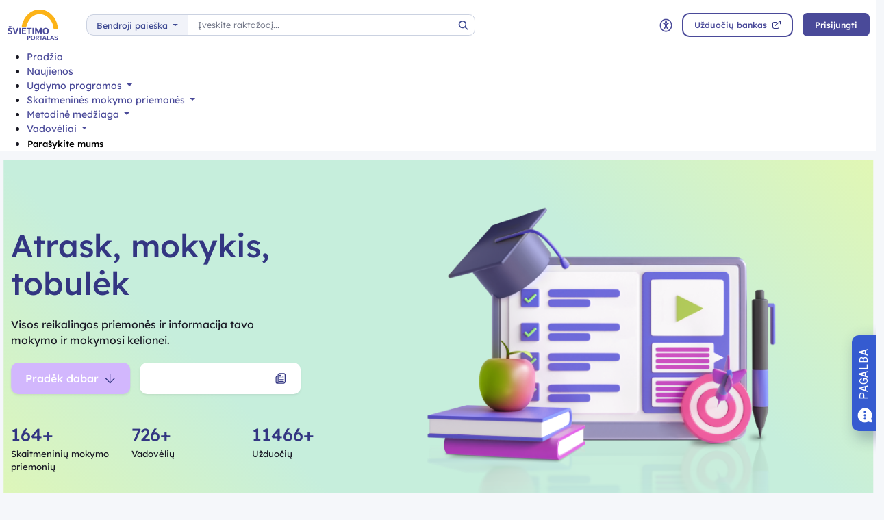

--- FILE ---
content_type: text/html; charset=UTF-8
request_url: https://emokykla.lt/
body_size: 48942
content:

<!DOCTYPE html>
<html lang="lt">
<head>
<meta charset="UTF-8">
<meta name="viewport" content="width=device-width, initial-scale=1">
<title>&Scaron;vietimo portalas | Emokykla | Atrask, mokykis, tobulėk</title>
<meta name="description" content="Platus aktualios mokymo medžiagos pasirinkimas - nuo bendrųjų programų iki skaitmeninių mokymo priemonių. Svetainėje pedagogai ras vertingų i&scaron;teklių pamokoms planuoti, o mokiniai - naudingų priemonių efektyviam mokymuisi.">
<meta name="image" content="https://emokykla.lt/upload/files/2024/10/04/svietimo-portalas-emokykla.jpg">
<meta name="twitter:title" content="&amp;Scaron;vietimo portalas | Emokykla | Atrask, mokykis, tobulėk">
<meta name="twitter:card" content="summary_large_image">
<meta name="twitter:description" content="Platus aktualios mokymo medžiagos pasirinkimas - nuo bendrųjų programų iki skaitmeninių mokymo priemonių. Svetainėje pedagogai ras vertingų i&scaron;teklių pamokoms planuoti, o mokiniai - naudingų priemonių efektyviam mokymuisi.">
<meta name="twitter:image" content="https://emokykla.lt/upload/files/2024/10/04/svietimo-portalas-emokykla.jpg">
<meta property="og:title" content="&amp;Scaron;vietimo portalas | Emokykla | Atrask, mokykis, tobulėk">
<meta property="og:image" content="https://emokykla.lt/upload/files/2024/10/04/svietimo-portalas-emokykla.jpg">
<meta property="og:description" content="Platus aktualios mokymo medžiagos pasirinkimas - nuo bendrųjų programų iki skaitmeninių mokymo priemonių. Svetainėje pedagogai ras vertingų i&scaron;teklių pamokoms planuoti, o mokiniai - naudingų priemonių efektyviam mokymuisi.">
<meta name="csrf-token" content="61fac771880079b0f42c4cb7819b7f0eb23a4b40b3b456238bb4708695eb5b38">
<link rel="stylesheet" nonce="PatB7AJUMvUENLTD4dJeVQ==" href="https://cdn.jsdelivr.net/npm/katex/dist/katex.min.css">
<link rel="icon" type="image/x-icon" nonce="PatB7AJUMvUENLTD4dJeVQ==" href="/static/manifest/favicon.ico?v=86a910186a01ec04a68c48dcfebd35e7">
<link rel="stylesheet" nonce="PatB7AJUMvUENLTD4dJeVQ==" href="/dist/vendor/font-awesome.min.css?v=1db8e68153251aa34f27f5e1a8a05dd7">
<link rel="stylesheet" nonce="PatB7AJUMvUENLTD4dJeVQ==" href="/dist/vendor/sweetalert2.min.css?v=1db8e68153251aa34f27f5e1a8a05dd7">
<link rel="stylesheet" nonce="PatB7AJUMvUENLTD4dJeVQ==" href="/dist/vendor/swiper-bundle.min.css?v=1db8e68153251aa34f27f5e1a8a05dd7">
<link rel="stylesheet" nonce="PatB7AJUMvUENLTD4dJeVQ==" href="/dist/web.min.css?v=1db8e68153251aa34f27f5e1a8a05dd7">
<link rel="stylesheet" nonce="PatB7AJUMvUENLTD4dJeVQ==" href="/dist/emla.css?v=1db8e68153251aa34f27f5e1a8a05dd7">
<script nonce="PatB7AJUMvUENLTD4dJeVQ==" src="/dist/vendor/polyfill.min.js?v=1db8e68153251aa34f27f5e1a8a05dd7"></script>
<script nonce="PatB7AJUMvUENLTD4dJeVQ==">var params = {
    "url": "web"
},role = {
    "developer": false,
    "manager": false,
    "tester": false,
    "admin": false
},web = {
    "module": "/",
    "lineage": "/",
    "url": "/",
    "zone": "",
    "browser": "Chrome",
    "langs": false,
    "lang": "lt",
    "langp": "",
    "theme": "bootstrap",
    "args": {},
    "get": {}
},user = {
    "id": false,
    "name": false
}, pk = undefined, locale = "lt";</script>
<script nonce="PatB7AJUMvUENLTD4dJeVQ==" src="/dist/woe.min.js?v=1db8e68153251aa34f27f5e1a8a05dd7"></script>
<script nonce="PatB7AJUMvUENLTD4dJeVQ==" src="/dist/vendor/luxon.min.js?v=1db8e68153251aa34f27f5e1a8a05dd7"></script>
<script nonce="PatB7AJUMvUENLTD4dJeVQ==" src="/dist/vendor.min.js?v=1db8e68153251aa34f27f5e1a8a05dd7"></script>
<script nonce="PatB7AJUMvUENLTD4dJeVQ==" src="/dist/core.min.js?v=2900275cd6db8dc37450273efd715e1c"></script>
<script nonce="PatB7AJUMvUENLTD4dJeVQ==" src="/dist/app.min.js?v=2900275cd6db8dc37450273efd715e1c"></script>
<script nonce="PatB7AJUMvUENLTD4dJeVQ==" src="/dist/vendor/jquery.min.js?v=1db8e68153251aa34f27f5e1a8a05dd7"></script>
<script nonce="PatB7AJUMvUENLTD4dJeVQ==" src="/dist/vendor/lightbox.min.js?v=1db8e68153251aa34f27f5e1a8a05dd7"></script>
<script src="https://cdn.jsdelivr.net/npm/katex/dist/katex.min.js" nonce="PatB7AJUMvUENLTD4dJeVQ=="></script>
<script src="/dist/emla.js" nonce="PatB7AJUMvUENLTD4dJeVQ=="></script>
</head>
<body>

<div id="webchat"></div>
<script nonce="PatB7AJUMvUENLTD4dJeVQ==">
  function onChatOptions() {
    return {
      params : {
              // Optional parameters
              /*mainColor: '#da5370',
              botIntroLt: 'Labas! Aš – Ugdis. Gal galiu kuo nors padėti?',
              showGreetingsBanner: 'true',
              botNameRu: 'NSA LT',
              botShowIntro: 'true',
              chatPlacementType: 'popup',
              chatWidth: 36, 
              chatHeight: 87,
              opened: 'false',*/
              '@@fromname': 'Test user',
              zone: 'web',
              name: '',
              module: '/',
              url: 'https://dev.emokykla.lt/'
      },
      style : {
              // Optional parameters
              /*userTextColor: '#000000',
              botTextColor: '#000000',
              botAvatarUrl: 'https://va.tilde.com/api/prodk8sbotnsalt0/avatar/6BMUDD3V6ENS.png',
              botMessageColor: '#dadada',
              userMessageColor: '#79dcff',*/
      }
    };
  };
</script>
<script src="https://va.tilde.com/scontent/prodk8sbotnsalt0/chat/botchat.min.js" nonce="PatB7AJUMvUENLTD4dJeVQ==" defer></script><header class="top">
	<div class="top-top">
	<div class="container">
		<div class="row align-items-center justify-content-between gx-lg-5">
			<div class="col-auto pe-4">
				<a class="top-logo py-1" href="/">
					<img src="/zones/web/static/img/facelift/svg/emokykla_logo.svg" alt="logo">
				</a>
			</div>
			<div class="col top-search">
				<div is="search-web" class="d-flex align-items-center" data-alias="/">
					<div class="control-wrap form-group w-100"> <span class="form-control-label" >Kategorija </span> <div class="dropdown search-dropdown"> <a class="search-categories-btn btn btn-light btn-depressed fs-1 dropdown-toggle" href="javascript:;" role="button" data-bs-toggle="dropdown" aria-expanded="false" data-alias="/paieska"> Bendroji paieška </a> <div class="search-categories-list dropdown-menu"> <a class="dropdown-item" href="javascript:;" data-alias="/paieska"> Bendroji paieška </a> <a class="dropdown-item" href="javascript:;" data-alias="/bendrosios-programos/paieska-bendrosiose-programose"> Bendrosios programos </a> <a class="dropdown-item" href="javascript:;" data-alias="/skaitmenines-mokymo-priemones/priemones"> Skaitmeninės mokymo priemonės </a> <a class="dropdown-item" href="javascript:;" data-alias="/vadoveliai/vadoveliu-duomenu-baze"> Vadovėliai </a> <a class="dropdown-item" href="javascript:;" data-alias="/metodine-medziaga/medziaga"> Metodinė medžiaga </a> </div> </div> <span id="bl22854033831-error" class="is-invalid feedback invalid-feedback d-none" style="display: inline-block;">Neteisingas</span> <span id="bl22854033831-info" class="valid-feedback d-none" style="display: inline-block;">Neteisingas</span> </div> 					<div class="control-wrap form-group w-100"> <span class="form-control-label" >Paieška </span> <div is="element-toolbar-search-simple" class="search search-left"> <div class="search-actions"> <span class="search-clear d-none"> <i class="fas fa-times"></i> </span> </div> <label for="e12478795440" class="visually-hidden"> Paieška </label> <input type="text" class="search-control form-control" id="e12478795440" placeholder="Įveskite raktažodį..." autocomplete="off" > <a href="javascript:;" class="search-button" title="Paieška"> <i class="fas fa-search"></i> <span class="visually-hidden">Paieška</span> </a> <div is="dom-indicator"></div> </div> <span id="bl38431616683-error" class="is-invalid feedback invalid-feedback d-none" style="display: inline-block;">Neteisingas</span> <span id="bl38431616683-info" class="valid-feedback d-none" style="display: inline-block;">Neteisingas</span> </div> 					<div is="dom-indicator"></div>
				</div>
			</div>			
			<div class="col-auto col">
				<div class="d-flex align-items-center justify-content-end">
					<a href="/index/disabledmode" class="d-block me-2 ms-lg-2 px-2 top-btn" data-tooltip="Prieinamumo parinktys">
						<svg aria-hidden="true" width="508" height="505" viewBox="0 0 508 505" fill="none" xmlns="http://www.w3.org/2000/svg">
<path d="M494.602 253.602C495.352 381.732 391.332 493.342 255.092 493.292C123.192 493.252 15.9316 386.862 15.8516 253.572C15.7616 120.892 122.642 13.5116 255.672 13.6916C390.642 13.8816 495.392 124.592 494.592 253.602H494.602ZM56.3916 253.302C56.5116 362.102 143.612 451.702 253.532 452.622C364.542 453.552 453.572 364.352 454.142 254.612C454.712 143.992 366.052 55.1616 256.892 54.3516C145.172 53.5216 56.6416 144.072 56.4016 253.302H56.3916Z"/>
<path d="M155.712 152.871C158.982 153.941 162.432 154.641 165.492 156.151C189.202 167.851 212.842 179.681 236.472 191.531C238.882 192.741 241.262 193.351 243.972 193.311C251.582 193.191 259.202 193.221 266.812 193.311C269.252 193.341 271.422 192.821 273.612 191.721C296.342 180.291 319.112 168.931 341.882 157.561C343.772 156.621 345.712 155.731 347.692 154.981C358.042 151.101 369.482 155.771 373.772 165.561C378.112 175.461 373.952 187.021 364.042 192.011C342.772 202.731 321.472 213.421 300.092 223.931C296.812 225.541 295.732 227.411 295.762 231.061C295.962 251.431 295.912 271.811 295.802 292.181C295.782 295.311 296.572 297.981 298.072 300.671C309.472 321.041 320.782 341.461 332.132 361.861C334.822 366.681 336.352 371.631 335.022 377.271C333.122 385.351 326.592 391.931 318.892 393.161C309.882 394.611 301.992 391.161 297.582 383.351C288.802 367.811 280.222 352.151 271.552 336.541C267.792 329.771 263.922 323.071 260.352 316.211C259.102 313.811 257.372 313.711 255.162 313.651C252.952 313.581 251.572 314.151 250.412 316.261C238.202 338.471 225.912 360.621 213.562 382.751C209.572 389.891 203.332 393.741 195.152 393.461C186.542 393.161 180.302 388.781 176.832 380.821C174.092 374.521 174.952 368.421 178.252 362.511C189.262 342.781 200.102 322.961 211.282 303.331C213.922 298.701 215.112 294.141 215.052 288.821C214.842 269.321 214.892 249.821 215.042 230.331C215.062 227.121 214.012 225.481 211.142 224.071C190.092 213.751 169.132 203.241 148.122 192.831C142.382 189.991 138.072 185.901 136.142 179.661C132.142 166.751 141.982 153.481 155.712 152.871Z"/>
<path d="M295.386 133.972C295.986 153.392 279.646 174.142 255.106 174.072C233.306 174.002 215.006 156.602 215.086 133.602C215.156 110.292 234.326 93.2919 255.846 93.5019C277.566 93.7219 296.036 112.402 295.386 133.972Z"/>
</svg>
						<div class="visually-hidden">
							Neįgaliųjų rėžimas
						</div>
					</a>
					<a class="d-block me-3 ms-lg-2 px-2 top-btn d-xl-none" title="Paieška" role="button" is="custom-selector-toggle" href="javascript:;" data-selector=".top-search">
					<div class="visually-hidden">Paieška</div>
						<svg aria-hidden="true" width="334" height="330" viewBox="0 0 334 330" fill="none" xmlns="http://www.w3.org/2000/svg">
<path d="M245.062 217.341C246.192 218.531 247.192 219.621 248.242 220.661C269.922 242.401 291.592 264.161 313.322 285.851C317.312 289.841 319.752 294.311 319.522 300.121C319.222 307.471 315.752 312.791 309.122 315.671C302.422 318.571 295.972 317.741 290.272 312.901C289.422 312.181 288.662 311.331 287.872 310.531C266.362 288.971 244.842 267.421 223.362 245.831C222.322 244.781 221.632 243.371 220.722 242.021C184.252 267.701 145.512 274.601 103.982 261.221C74.3916 251.691 51.4016 233.031 35.4816 206.251C3.55157 152.521 14.8316 84.8907 62.0116 44.6507C109.842 3.86073 178.962 4.78073 226.022 44.8107C273.592 85.2707 286.942 159.881 245.062 217.341ZM147.602 232.191C198.012 230.911 240.222 185.921 234.292 131.521C228.882 81.9107 183.872 45.1007 132.702 51.6307C84.8216 57.7407 48.3116 101.801 54.5116 152.621C60.3816 200.771 102.392 234.211 147.602 232.191Z" fill="#3d4992"/>
</svg>
					</a>
										<a href="/users/smp?Skaitmeniniu-mokymo-priemoniu-tipai=KL_PROJ_22_20" target="_blank" class="btn btn-primary btn-outlined me-3 d-none d-md-block">
						<span class="btn-label">Užduočių bankas</span>
						<svg aria-hidden="true" width="340" height="341" viewBox="0 0 340 341" fill="none" xmlns="http://www.w3.org/2000/svg">
<path d="M8.76628 195.2C8.76628 172.5 8.90627 149.8 8.73627 127.11C8.49627 96.1003 31.0163 65.9603 65.6063 59.9203C68.9063 59.3403 72.2963 59.0203 75.6363 59.0103C112.056 58.9503 148.466 58.9603 184.886 58.9803C191.756 58.9803 197.186 62.6703 199.056 68.4903C201.896 77.3203 195.896 86.0403 186.366 86.8603C185.006 86.9803 183.626 86.9203 182.256 86.9203C147.336 86.9203 112.416 87.1903 77.4963 86.8103C59.8763 86.6203 40.8663 99.0803 37.1163 120.42C36.6663 122.98 36.6463 125.63 36.6463 128.25C36.6163 173.02 36.8563 217.79 36.5263 262.56C36.3763 282.24 50.4963 300.24 70.9263 303.4C72.7663 303.68 74.6463 303.72 76.5163 303.72C122.286 303.74 168.056 303.77 213.826 303.72C235.396 303.69 253.446 285.75 253.516 264.18C253.626 228.01 253.566 191.85 253.536 155.68C253.536 149.65 255.826 144.98 261.206 142.17C270.106 137.52 280.486 143.54 281.436 153.81C281.536 154.92 281.496 156.05 281.496 157.18C281.496 192.22 281.536 227.27 281.486 262.31C281.466 279.67 276.026 295.17 264.506 308.23C251.106 323.42 234.106 331.53 213.836 331.63C168.066 331.86 122.296 331.73 76.5263 331.69C43.1263 331.67 14.2263 306.5 9.51628 273.36C9.04628 270.04 8.81628 266.67 8.80628 263.32C8.74628 240.62 8.77627 217.93 8.77627 195.23L8.76628 195.2Z"/>
<path d="M287.204 32.3609C285.844 32.3609 284.494 32.3609 283.134 32.3609C255.574 32.3609 228.024 32.3709 200.464 32.3609C193.664 32.3609 188.574 29.0109 186.404 23.2509C183.124 14.5309 189.194 5.39089 198.894 4.49089C199.634 4.42089 200.394 4.45089 201.134 4.45089C232.184 4.45089 263.224 4.40089 294.274 4.47089C313.004 4.51089 328.994 16.4409 334.064 34.3009C335.234 38.4309 335.734 42.8909 335.754 47.1909C335.894 77.6109 335.824 108.041 335.834 138.461C335.834 142.661 335.354 146.661 332.384 149.971C328.454 154.361 322.624 155.911 317.104 153.931C311.684 151.991 308.124 146.981 308.114 141.001C308.084 112.951 308.104 84.8909 308.094 56.8409C308.094 55.4709 308.094 54.1109 308.094 51.9209C306.714 53.2809 305.774 54.1809 304.854 55.1009C250.804 109.141 196.754 163.191 142.724 217.251C140.214 219.761 137.594 221.921 133.934 222.541C128.334 223.491 122.724 221.201 119.744 216.411C116.614 211.381 116.664 206.241 119.864 201.281C120.934 199.631 122.404 198.211 123.804 196.801C177.304 143.271 230.824 89.7509 284.354 36.2509C285.404 35.2009 286.634 34.3509 287.784 33.4009C287.584 33.0509 287.374 32.7109 287.174 32.3609H287.204Z"/>
</svg>
					</a>
											 <button is="button-url" type="button" id="b22883457660" class="btn d-block signin-btn btn-primary btn-rounded-pill btn-depressed " data-reload="true" data-url="/prisijungti?redirect=WRHOnwO1ello6qGFEoGbpFP5fkPL9XhcLFP-3xm1HAQKc4Ud9KBYTJ9ivZ48hRrq" > <span class="btn-label"> Prisijungti </span> </button> 
																<a class="d-xl-none py-3 px-3 me-n2 me-sm-n3 top-btn" data-bs-toggle="collapse" href="#collapseMenu" aria-expanded="false">
						<svg aria-hidden="true" width="283" height="230" viewBox="0 0 283 230" fill="none" xmlns="http://www.w3.org/2000/svg">
<path d="M141.7 52.2506C103.47 52.2506 65.2504 52.2506 27.0204 52.2506C25.4004 52.2506 23.7504 52.2906 22.1704 52.0106C16.8004 51.0606 13.3404 46.8906 13.3204 41.5606C13.3004 36.2406 16.7704 32.0606 22.1204 31.0606C23.3404 30.8306 24.6004 30.8006 25.8504 30.8006C103.18 30.7906 180.51 30.7806 257.84 30.8006C264.95 30.8006 269.57 34.3906 270.16 40.2106C270.79 46.5206 266.85 51.4406 260.51 52.1606C259.15 52.3106 257.77 52.2506 256.39 52.2506C218.16 52.2506 179.94 52.2506 141.71 52.2506H141.7Z"/>
<path d="M141.372 127.01C102.872 127.01 64.3716 127.03 25.8716 126.96C23.5716 126.96 21.0916 126.57 19.0116 125.64C14.6416 123.69 12.7316 119.44 13.4416 114.46C14.0116 110.41 17.2016 107 21.4516 106.08C23.0216 105.74 24.6716 105.64 26.2816 105.64C103.282 105.62 180.282 105.62 257.282 105.64C258.772 105.64 260.292 105.7 261.752 106C267.222 107.12 270.492 111.49 270.192 117.11C269.912 122.25 265.902 126.41 260.622 126.95C259.262 127.09 257.872 127.02 256.502 127.02C218.132 127.02 179.752 127.02 141.382 127.02L141.372 127.01Z"/>
<path d="M141.529 201.81C103.409 201.81 65.2895 201.81 27.1595 201.81C25.7895 201.81 24.3995 201.87 23.0395 201.73C17.5695 201.19 13.5295 196.96 13.3295 191.63C13.1195 186.1 16.5395 181.76 22.0595 180.71C23.5195 180.43 25.0395 180.39 26.5295 180.39C103.399 180.38 180.269 180.38 257.139 180.39C258.629 180.39 260.149 180.46 261.609 180.75C267.129 181.83 270.449 186.13 270.199 191.74C269.979 196.87 266.039 201.08 260.769 201.71C259.409 201.87 258.019 201.81 256.649 201.81C218.279 201.81 179.909 201.81 141.529 201.81Z"/>
</svg>
						<div class="visually-hidden">
							Meniu
						</div>
					</a>
				</div>
			</div>			
		</div>
	</div>
</div>
<div class="collapse d-xl-block" id="collapseMenu">
	<div class="top-bottom">
		<div class="container py-2 py-xl-0">
						<a href="/users/smp?Skaitmeniniu-mokymo-priemoniu-tipai=KL_PROJ_22_20" target="_blank" class="btn btn-primary btn-block btn-outlined d-md-none mb-4">
				<span class="btn-label">Užduočių bankas</span>
				<svg aria-hidden="true" width="340" height="341" viewBox="0 0 340 341" fill="none" xmlns="http://www.w3.org/2000/svg">
<path d="M8.76628 195.2C8.76628 172.5 8.90627 149.8 8.73627 127.11C8.49627 96.1003 31.0163 65.9603 65.6063 59.9203C68.9063 59.3403 72.2963 59.0203 75.6363 59.0103C112.056 58.9503 148.466 58.9603 184.886 58.9803C191.756 58.9803 197.186 62.6703 199.056 68.4903C201.896 77.3203 195.896 86.0403 186.366 86.8603C185.006 86.9803 183.626 86.9203 182.256 86.9203C147.336 86.9203 112.416 87.1903 77.4963 86.8103C59.8763 86.6203 40.8663 99.0803 37.1163 120.42C36.6663 122.98 36.6463 125.63 36.6463 128.25C36.6163 173.02 36.8563 217.79 36.5263 262.56C36.3763 282.24 50.4963 300.24 70.9263 303.4C72.7663 303.68 74.6463 303.72 76.5163 303.72C122.286 303.74 168.056 303.77 213.826 303.72C235.396 303.69 253.446 285.75 253.516 264.18C253.626 228.01 253.566 191.85 253.536 155.68C253.536 149.65 255.826 144.98 261.206 142.17C270.106 137.52 280.486 143.54 281.436 153.81C281.536 154.92 281.496 156.05 281.496 157.18C281.496 192.22 281.536 227.27 281.486 262.31C281.466 279.67 276.026 295.17 264.506 308.23C251.106 323.42 234.106 331.53 213.836 331.63C168.066 331.86 122.296 331.73 76.5263 331.69C43.1263 331.67 14.2263 306.5 9.51628 273.36C9.04628 270.04 8.81628 266.67 8.80628 263.32C8.74628 240.62 8.77627 217.93 8.77627 195.23L8.76628 195.2Z"/>
<path d="M287.204 32.3609C285.844 32.3609 284.494 32.3609 283.134 32.3609C255.574 32.3609 228.024 32.3709 200.464 32.3609C193.664 32.3609 188.574 29.0109 186.404 23.2509C183.124 14.5309 189.194 5.39089 198.894 4.49089C199.634 4.42089 200.394 4.45089 201.134 4.45089C232.184 4.45089 263.224 4.40089 294.274 4.47089C313.004 4.51089 328.994 16.4409 334.064 34.3009C335.234 38.4309 335.734 42.8909 335.754 47.1909C335.894 77.6109 335.824 108.041 335.834 138.461C335.834 142.661 335.354 146.661 332.384 149.971C328.454 154.361 322.624 155.911 317.104 153.931C311.684 151.991 308.124 146.981 308.114 141.001C308.084 112.951 308.104 84.8909 308.094 56.8409C308.094 55.4709 308.094 54.1109 308.094 51.9209C306.714 53.2809 305.774 54.1809 304.854 55.1009C250.804 109.141 196.754 163.191 142.724 217.251C140.214 219.761 137.594 221.921 133.934 222.541C128.334 223.491 122.724 221.201 119.744 216.411C116.614 211.381 116.664 206.241 119.864 201.281C120.934 199.631 122.404 198.211 123.804 196.801C177.304 143.271 230.824 89.7509 284.354 36.2509C285.404 35.2009 286.634 34.3509 287.784 33.4009C287.584 33.0509 287.374 32.7109 287.174 32.3609H287.204Z"/>
</svg>
			</a>
			<div is="custom-element-nav" class="nav">
    <ul>
                                    <li>
                                                
                                        <a  href="/">
                        Pradžia
                    </a>
                </li>
                                                <li>
                                                
                                        <a  href="/naujienos">
                        Naujienos
                    </a>
                </li>
                                                <li>
                    <a class="dropdown-toggle nav-toggle" href="#collapse1033" data-bs-toggle="collapse" aria-expanded="false">
                        Ugdymo programos
                    </a>
                    <div class="collapse collapse-menu" id="collapse1033">
                        <ul>
                                                                                                <li>
                                                                                                                                                                    <a  href="/bendrosios-programos/visos-bendrosios-programos/57">
                                            Ikimokyklinis ugdymas
                                        </a>
                                    </li>
                                                                                                                                <li>
                                                                                                                                                                    <a  href="/bendrosios-programos/programu-ivadas">
                                            Bendrųjų programų įvadas
                                        </a>
                                    </li>
                                                                                                                                <li>
                                                                                                                                                                    <a  href="/bendrosios-programos/kompetencijos">
                                            Kompetencijos ir jų aprašai
                                        </a>
                                    </li>
                                                                                                                                <li>
                                                                                                                                                                    <a  href="/bendrosios-programos/visos-bendrosios-programos">
                                            Visos bendrosios programos
                                        </a>
                                    </li>
                                                                                                                                <li>
                                                                                                                                                                    <a target="_blank" href="https://emokykla.lt/naujienos/perziura/bendruju-programu-igyvendinimo-rekomendacijos-1/48994">
                                            Bendrųjų programų įgyvendinimo rekomendacijos
                                        </a>
                                    </li>
                                                                                                                                <li>
                                        <a class="dropdown-toggle nav-toggle" href="#collapse1398" data-bs-toggle="collapse" aria-expanded="false">
                                            Tarpdalykinės temos bendrosiose programose
                                        </a>
                                        <div class="collapse collapse-menu" id="collapse1398">
                                            <ul>
                                                                                                    <li>
                                                                                                                                                                                                                                    <a  href="/bendrosios-programos/tarpdalykines-temos">
                                                            Visos tarpdalykinės temos
                                                        </a>
                                                    </li>
                                                                                                    <li>
                                                                                                                                                                                                                                    <a  href="/bendrosios-programos/tarpdalykines-temos?KL_PROJ_19=5252">
                                                            Asmens galios
                                                        </a>
                                                    </li>
                                                                                                    <li>
                                                                                                                                                                                                                                    <a  href="/bendrosios-programos/tarpdalykines-temos?KL_PROJ_19=5254">
                                                            Kultūrinis identitetas ir bendruomeniškumas
                                                        </a>
                                                    </li>
                                                                                                    <li>
                                                                                                                                                                                                                                    <a  href="/bendrosios-programos/tarpdalykines-temos?KL_PROJ_19=5253">
                                                            Darnus vystymasis
                                                        </a>
                                                    </li>
                                                                                            </ul>
                                        </div>
                                                                                                                                <li>
                                                                                                                                                                    <a target="_blank" href="https://www.e-tar.lt/portal/lt/legalAct/1a764050239511edb4cae1b158f98ea5/oTJNwZGZcY">
                                            Bendrosios programos teisės aktų registre
                                        </a>
                                    </li>
                                                                                                                                <li>
                                                                                                                                                                    <a target="_blank" href="https://emokykla.lt/upload/media/public/TIK-FAILAI/BP%20PER%C5%BDI%C5%AAROS%20IR%20ATNAUJINIMO%20TVARKOS%20APRA%C5%A0AS%202025-12-30%20VK-1260.pdf">
                                            Bendrųjų programų peržiūros ir atnaujinimo tvarkos aprašas
                                        </a>
                                    </li>
                                                                                                                                <li>
                                                                                                                                                                    <a target="_blank" href="https://emokykla.lt/upload/media/public/TIK-FAILAI/MOKOMOJO%20DALYKO%20TVARKOS%20VEIKLOS%20REGLAMENTO%20PATVIRTINIMO.pdf">
                                            Mokomojo dalyko tarybos veiklos reglamentas
                                        </a>
                                    </li>
                                                                                    </ul>
                    </div>
                </li>
                                                <li>
                    <a class="dropdown-toggle nav-toggle" href="#collapse1279" data-bs-toggle="collapse" aria-expanded="false">
                        Skaitmeninės mokymo priemonės
                    </a>
                    <div class="collapse collapse-menu" id="collapse1279">
                        <ul>
                                                                                                <li>
                                                                                                                                                                    <a target="_blank" href="/users/smp">
                                            NŠA priemonės
                                        </a>
                                    </li>
                                                                                                                                <li>
                                                                                                                                                                    <a  href="/skaitmenines-mokymo-priemones/priemones">
                                            Visos priemonės
                                        </a>
                                    </li>
                                                                                                                                <li>
                                                                                                                                                                    <a  href="/skaitmenines-mokymo-priemones/aplinkos-ir-irankai-test">
                                            Aplinkos ir įrankai
                                        </a>
                                    </li>
                                                                                                                                <li>
                                                                                                                                                                    <a  href="/skaitmenines-mokymo-priemones/standartas">
                                            Standartas
                                        </a>
                                    </li>
                                                                                                                                <li>
                                                                                                                                                                    <a target="_blank" href="https://emokykla.lt/naujienos/perziura/edtech-sprendimai-mokykloms/48945">
                                            EdTech sprendimai mokykloms
                                        </a>
                                    </li>
                                                                                                                                <li>
                                                                                                                                                                    <a  href="/skaitmenines-mokymo-priemones/kita-aktuali-medziaga-1">
                                            Kita aktuali medžiaga
                                        </a>
                                    </li>
                                                                                    </ul>
                    </div>
                </li>
                                                <li>
                    <a class="dropdown-toggle nav-toggle" href="#collapse1177" data-bs-toggle="collapse" aria-expanded="false">
                        Metodinė medžiaga
                    </a>
                    <div class="collapse collapse-menu" id="collapse1177">
                        <ul>
                                                                                                <li>
                                                                                                                                                                    <a  href="/metodine-medziaga/medziaga">
                                            Metodinė medžiaga pagal dalykus
                                        </a>
                                    </li>
                                                                                                                                <li>
                                                                                                                                                                    <a  href="/metodine-medziaga/t2025-2026-m-m-informacija">
                                            2025/2026 m.m. informacija
                                        </a>
                                    </li>
                                                                                                                                <li>
                                                                                                                                                                    <a  href="/metodine-medziaga/vbe-nmpp-pupp-atmintines">
                                            VBE, NMPP, PUPP atmintinės
                                        </a>
                                    </li>
                                                                                                                                <li>
                                                                                                                                                                    <a  href="/metodine-medziaga/dideli-mokymosi-potenciala-turintys-mokiniai">
                                            Didelį mokymosi potencialą turintys mokiniai
                                        </a>
                                    </li>
                                                                                                                                <li>
                                                                                                                                                                    <a  href="/metodine-medziaga/kita-aktuali-medziaga">
                                            Kita aktuali metodinė medžiaga
                                        </a>
                                    </li>
                                                                                    </ul>
                    </div>
                </li>
                                                <li>
                    <a class="dropdown-toggle nav-toggle" href="#collapse1304" data-bs-toggle="collapse" aria-expanded="false">
                        Vadovėliai
                    </a>
                    <div class="collapse collapse-menu" id="collapse1304">
                        <ul>
                                                                                                <li>
                                                                                                                                                                    <a  href="/vadoveliai/vadoveliu-duomenu-baze">
                                            Vadovėlių duomenų bazė
                                        </a>
                                    </li>
                                                                                                                                <li>
                                                                                                                                                                    <a  href="/vadoveliai/informacija-teikejams">
                                            Informacija vadovėlių teikėjams
                                        </a>
                                    </li>
                                                                                                                                <li>
                                                                                                                                                                    <a  href="/vadoveliai/mokyklu-aprupinimas-vadoveliais-pagal-atnaujintas-bp">
                                            Informacija mokykloms, įsigyjančioms vadovėlius iš projekto lėšų
                                        </a>
                                    </li>
                                                                                                                                <li>
                                                                                                                                                                    <a  href="/vadoveliai/aktualijos">
                                            Apžvalgos
                                        </a>
                                    </li>
                                                                                                                                <li>
                                                                                                                                                                    <a  href="/vadoveliai/renginiu-vadoveliu-mokymo-priemoniu-autoriams-medziaga">
                                            Mokymų medžiaga
                                        </a>
                                    </li>
                                                                                    </ul>
                    </div>
                </li>
                            <li>
             <button is="button-url" type="button" id="b7187139041" class="btn remove-btn-style btn-rounded-pill btn-depressed " data-url="/klausimai/naujas" > <span class="btn-label"> Parašykite mums </span> </button> 
        </li>
    </ul>
</div>
		</div>
	</div>
</div>

						<!-- Google tag (gtag.js) -->
            <script async src="https://www.googletagmanager.com/gtag/js?id=G-BM6WYSHNDE" nonce="PatB7AJUMvUENLTD4dJeVQ=="></script>
            <script nonce="PatB7AJUMvUENLTD4dJeVQ==">
              window.dataLayer = window.dataLayer || [];
              function gtag(){dataLayer.push(arguments);}
              gtag('js', new Date());
            
              gtag('config', 'G-BM6WYSHNDE');
            </script>
			</header>

<nav class="container header-breadcrumbs d-none" aria-label="Navigacijos kelias">
    <div class="header-breadcrumbs-content px-0">
        <a href="javascript:;" id="b23771544162" class="btn back-btn btn-rounded-pill btn-depressed " is="button-anchor" data-url="javascript:;" > <i class="fa-fw fas fa-arrow-left me-2" aria-hidden="true"></i> <span class="btn-label"> Atgal </span> </a> 
        
        <span class="sp"></span>
            </div>
</nav><main class="container content-wrap">
	<section class="content content-start" id="content">
				<div class="start">
        <div id="start-hero" class="start-hero">
    <img src="/upload/files/2024/08/28/emokykla-5-1.png" alt="iliustracija">
    <div class="container">
        <div class="row">
            <div class="col-xl-5 col-lg-6 col-md-8">
                <h1>
                    Atrask, mokykis, tobulėk
                </h1>
                <div class="row">
                    <div class="col-lg-9">
                        <div class="fs-5 mb-4">
                            Visos reikalingos priemonės ir informacija tavo mokymo ir mokymosi kelionei.
                        </div>
                    </div>
                </div>
                <div class="d-flex mb-4 mx-n2 flex-wrap">
                                            <a href="#start-news" class="btn btn-secondary btn-lg mx-2 mb-3">
                            <span class="btn-label">Pradėk dabar</span>
                            <svg aria-hidden="true" width="480" height="480" viewBox="0 0 480 480" fill="none" xmlns="http://www.w3.org/2000/svg">
<path d="M218.94 384.224V379.062C218.94 270.011 218.94 160.96 218.951 51.9095C218.951 49.5055 219.069 47.08 219.337 44.6867C220.507 34.1798 229.469 26.635 240.191 27.0643C250.516 27.4721 258.813 35.9184 259.103 46.3287C259.135 47.6703 259.103 49.0118 259.103 50.3534C259.103 160.209 259.103 270.065 259.103 379.92C259.103 381.498 259.103 383.075 259.103 385.63C260.841 383.988 261.979 382.968 263.052 381.884C314.473 330.391 365.895 278.897 417.273 227.361C420.181 224.442 423.348 222.123 427.372 221.125C436.055 218.979 444.985 222.682 449.536 230.269C454.108 237.911 453.185 247.419 447.196 254.159C446.659 254.76 446.069 255.308 445.5 255.876C381.779 319.712 318.047 383.537 254.337 447.383C247.812 453.919 240.256 456.044 231.616 452.653C228.975 451.612 226.485 449.712 224.435 447.694C212.404 435.846 200.523 423.847 188.598 411.892C136.619 359.819 84.6399 307.735 32.6392 255.694C26.8542 249.899 24.5574 243.191 26.6717 235.185C30.4175 221.029 48.3736 215.738 59.2245 225.569C60.1153 226.373 60.9418 227.264 61.7897 228.123C112.728 279.155 163.666 330.176 214.615 381.208C215.731 382.324 216.879 383.397 218.017 384.492C218.318 384.406 218.618 384.32 218.919 384.235L218.94 384.224Z"/>
</svg>
                        </a>
                                                                <a href="/metodine-medziaga/t2024-2025-m-m-informacija" class="btn btn-white btn-lg mx-2 mb-3">
                            <span class="btn-label">Atmintinės mokytojui</span>
                            <svg aria-hidden="true" width="354" height="349" viewBox="0 0 354 349" fill="none" xmlns="http://www.w3.org/2000/svg">
<path d="M80.0275 89.5691C80.0275 85.1791 80.0775 80.9591 80.0275 76.7491C79.6075 46.3191 100.567 17.4591 131.767 9.52907C137.507 8.06907 143.577 7.30907 149.507 7.28907C191.617 7.12907 233.747 6.71907 275.847 7.43907C304.637 7.92907 324.987 22.8191 337.457 48.4891C341.887 57.5991 343.557 67.4791 343.567 77.5691C343.617 141.429 343.717 205.289 343.537 269.149C343.447 302.869 321.507 330.489 289.267 337.909C284.077 339.099 278.647 339.759 273.327 339.769C202.347 339.889 131.357 339.879 60.3775 339.829C35.4775 339.809 15.2375 322.489 11.2875 297.919C10.8775 295.349 10.9375 292.689 10.9375 290.069C10.9175 244.579 11.2375 199.089 10.8075 153.609C10.5275 124.119 31.4075 96.2891 63.3375 90.8991C68.5975 90.0091 74.0075 90.0291 80.0275 89.5791V89.5691ZM104.247 311.229H109.697C156.197 311.229 202.697 311.229 249.197 311.229C257.947 311.229 266.697 311.389 275.447 311.159C297.447 310.579 314.877 292.729 314.897 270.749C314.947 205.879 314.787 140.999 314.987 76.1291C315.047 56.5891 299.067 35.6291 274.407 35.5091C232.537 35.3091 190.657 35.4391 148.787 35.5091C145.827 35.5091 142.797 35.9491 139.917 36.6491C120.967 41.2591 108.267 57.6591 108.257 77.4491C108.237 148.199 108.227 218.949 108.287 289.689C108.287 296.139 107.397 302.359 105.117 308.389C104.867 309.059 104.697 309.769 104.257 311.229H104.247ZM80.0275 118.429C75.3075 118.659 71.0075 118.339 66.9375 119.169C50.0575 122.599 39.1975 136.139 39.1875 153.359C39.1675 193.849 39.1875 234.329 39.1875 274.819C39.1875 280.569 39.0475 286.319 39.2375 292.059C39.6975 306.069 55.0275 315.469 67.7375 309.579C76.2775 305.619 80.0375 298.669 80.0375 289.459C80.0375 233.979 80.0375 178.499 80.0375 123.009C80.0375 121.769 80.0375 120.529 80.0375 118.419L80.0275 118.429Z"/>
<path d="M211.468 145.35C232.078 145.35 252.688 145.32 273.298 145.37C280.458 145.38 285.918 149.59 287.658 156.21C289.678 163.88 284.538 172.05 276.748 173.4C274.668 173.76 272.528 173.89 270.408 173.89C231.188 173.92 191.968 173.91 152.748 173.91C147.918 173.91 143.278 173.39 139.598 169.69C135.518 165.59 134.138 159.67 136.288 154.5C138.748 148.59 143.288 145.45 149.638 145.39C162.748 145.27 175.868 145.35 188.988 145.35C196.478 145.35 203.978 145.35 211.468 145.35Z"/>
<path d="M211.487 228.991C190.757 228.991 170.027 229.061 149.297 228.961C139.277 228.911 132.727 219.051 136.297 209.731C138.447 204.131 143.547 200.801 150.117 200.791C179.587 200.781 209.057 200.791 238.537 200.791C250.397 200.791 262.267 200.741 274.127 200.811C281.087 200.861 286.787 205.851 287.987 212.701C289.087 218.941 285.327 225.711 279.147 228.011C277.107 228.771 274.757 228.951 272.547 228.951C252.187 229.021 231.837 228.991 211.477 228.991H211.487Z"/>
<path d="M211.91 256.182C232.39 256.182 252.87 256.302 273.36 256.122C280.45 256.062 285.86 260.802 287.42 265.822C290.16 274.632 284.06 283.702 274.84 284.392C273.72 284.472 272.59 284.442 271.47 284.442C231.51 284.442 191.54 284.452 151.58 284.412C149.48 284.412 147.3 284.252 145.31 283.672C138.37 281.642 134.52 275.142 135.58 267.602C136.45 261.372 142.27 256.252 148.97 256.222C169.95 256.142 190.93 256.192 211.91 256.192V256.182Z"/>
<path d="M135.434 90.2611C135.434 85.7611 135.384 81.2711 135.444 76.7711C135.554 69.0911 140.114 63.4911 147.694 62.7111C153.874 62.0811 160.154 62.2811 166.394 62.2611C170.634 62.2511 174.914 62.1711 179.094 62.7111C186.184 63.6311 191.144 69.0711 191.314 76.1711C191.544 85.6611 191.574 95.1611 191.314 104.641C191.084 112.551 185.164 118.261 176.914 118.511C167.804 118.791 158.674 118.791 149.564 118.511C141.004 118.251 135.514 112.271 135.434 103.751C135.394 99.2511 135.434 94.7611 135.434 90.2611Z"/>
<path d="M253.438 89.9908C260.058 89.9908 266.688 89.9208 273.308 90.0108C279.998 90.1108 285.128 93.6608 287.258 99.4608C290.738 108.931 283.808 118.351 272.998 118.551C263.248 118.731 253.498 118.601 243.748 118.591C239.998 118.591 236.238 118.711 232.498 118.531C226.138 118.231 220.848 114.341 219.018 108.881C217.128 103.251 218.868 97.1208 223.468 93.3208C226.398 90.9008 229.828 89.9708 233.568 89.9708C240.188 89.9708 246.818 89.9708 253.438 89.9708V89.9908Z"/>
</svg>
                        </a>
                                    </div>
                <div class="row pt-2">
                    <div class="col">
                        <h3 class="mb-0">
                            164+
                        </h3>
                        <div class="fs-2">
                            Skaitmeninių mokymo priemonių
                        </div>
                    </div>                        
                    <div class="col">
                        <h3 class="mb-0">
                            726+
                        </h3>
                        <div class="fs-2">
                            Vadovėlių
                        </div>
                    </div>                        
                    <div class="col">
                        <h3 class="mb-0">
                            11466+
                        </h3>
                        <div class="fs-2">
                            Užduočių
                        </div>
                    </div>
                </div>
            </div>
        </div>
    </div>
</div>        <div id="start-news" class="start-news">
    <div class="container">
        <div class="d-flex flex-wrap justify-content-between align-items-center">
            <h2>
                Naujienos
            </h2>
             <button is="button-url" type="button" id="b6432599563" class="btn mb-4 btn-primary btn-rounded-pill btn-depressed btn-text btn-lg " data-url="/subscribtion/addsubscribtion" > <svg aria-hidden="true" width="388" height="357" viewBox="0 0 388 357" fill="none" xmlns="http://www.w3.org/2000/svg"> <path d="M193.14 344.521C158.21 344.521 123.28 344.291 88.35 344.591C53.62 344.891 22.23 321.241 13.91 286.841C12.6 281.441 11.81 275.781 11.8 270.241C11.65 208.881 11.68 147.511 11.72 86.1508C11.74 51.7908 36.97 20.5108 70.56 13.4308C76.73 12.1308 83.14 11.3908 89.45 11.3708C158.81 11.2308 228.17 11.2608 297.53 11.2908C331.03 11.3108 359.48 31.0708 370.65 61.9908C373.64 70.2708 375.13 78.8508 375.13 87.6308C375.17 147.871 375.29 208.111 375.1 268.361C374.98 306.231 348.33 337.091 311.7 343.551C307.68 344.261 303.52 344.491 299.43 344.501C264 344.571 228.57 344.541 193.15 344.541L193.14 344.521ZM43.9 111.351C43.56 111.551 43.21 111.761 42.87 111.961C42.83 112.941 42.74 113.921 42.74 114.901C42.74 166.161 42.74 217.411 42.74 268.671C42.74 270.911 42.69 273.191 43.05 275.391C46.87 299.051 67.17 313.581 87.59 313.521C157.94 313.331 228.29 313.451 298.63 313.441C300.87 313.441 303.15 313.541 305.35 313.201C328.01 309.751 344.07 290.961 344.08 267.931C344.09 217.051 344.08 166.171 344.08 115.291V111.001C342.48 112.521 341.49 113.421 340.55 114.361C309.24 145.661 277.98 177.021 246.59 208.241C233.65 221.111 217.82 228.431 199.68 229.791C176.29 231.551 155.97 224.101 139.27 207.451C108.1 176.361 76.99 145.211 45.88 114.061C45.1 113.281 44.55 112.261 43.89 111.341L43.9 111.351ZM193.13 42.2608C159.95 42.2608 126.78 42.2408 93.6 42.2808C89.99 42.2808 86.37 42.4108 82.79 42.8108C66.53 44.6408 54.87 53.1808 47.22 67.4908C46.12 69.5508 46.27 70.9208 48.01 72.6608C85.81 110.341 123.5 148.131 161.31 185.801C169.76 194.221 180.05 198.701 192.13 198.971C205.5 199.271 216.66 194.441 226.02 185.071C255.91 155.181 285.81 125.291 315.7 95.4008C323.28 87.8208 330.83 80.1908 338.48 72.6808C340.17 71.0208 340.46 69.6708 339.36 67.5008C334.93 58.7608 328.44 52.1108 319.82 47.5108C312.61 43.6508 304.81 42.2708 296.74 42.2608C262.19 42.2308 227.65 42.2508 193.1 42.2508L193.13 42.2608Z"/> </svg> <span class="btn-label"> Prenumeruoti naujienlaiškį </span> </button> 
        </div>
        <div class="row mb-4 pb-3">
                            <div class="col-lg-6 d-flex">
                <a href="/naujienos/perziura/svietimo-portale-paskelbta-informacija-apie-prancuzu-kalbos-vadovelius/49036" class="news-card mb-4">
    <div class="news-card-img">
        <img src="/upload/cache/f640xAUTO/png/files/2026/01/27/sujungtas-prancuzu-k.png?v=1769518985" alt="Švietimo portale paskelbta informacija apie prancūzų kalbos vadovėlius">
    </div> 
    <div class="news-card-content">
        <div class="news-card-date">
            2026-01-27
        </div>
        <div class="news-card-title">
            Švietimo portale paskelbta informacija apie prancūzų kalbos vadovėlius
        </div>
        <div class="news-card-annotation">
            Vadovėlių duomenų bazėje skelbiama informacija apie prancūzų kalbos vadovėlius  „Explore 2 A1-A2“ ir „Explore 3 A2“.
        </div>
    </div>
</a>  
                                    </div>
                            <div class="col-lg-6 d-flex">
                <a href="/naujienos/perziura/nacionalinis-saugumas-ir-krasto-gynyba-vadovelis-iv-gimnazijos-klasei/49035" class="news-card mb-4">
    <div class="news-card-img">
        <img src="/upload/cache/f640xAUTO/png/files/2026/01/27/sujungtas-vadovelio_2.png?v=1769517534" alt="Nacionalinis saugumas ir krašto gynyba. Vadovėlis IV gimnazijos klasei">
    </div> 
    <div class="news-card-content">
        <div class="news-card-date">
            2026-01-27
        </div>
        <div class="news-card-title">
            Nacionalinis saugumas ir krašto gynyba. Vadovėlis IV gimnazijos klasei
        </div>
        <div class="news-card-annotation">
            Vadovėlių duomenų bazėje skelbiama informacija apie Generolo Jono Žemaičio Lietuvos karo akademijos parengtą ir išleistą vadovėlį „Nacionalinis saugumas ir...
        </div>
    </div>
</a>  
                                    </div>
                            <div class="col-lg-6 d-flex">
                <a href="/naujienos/perziura/tinker-mooc-2026/49034" class="news-card mb-4">
    <div class="news-card-img">
        <img src="/upload/cache/f640xAUTO/jpg/files/2026/01/27/mokymai.jpg?v=1769498886" alt="Tinker MOOC 2026">
    </div> 
    <div class="news-card-content">
        <div class="news-card-date">
            2026-01-27
        </div>
        <div class="news-card-title">
            Tinker MOOC 2026
        </div>
        <div class="news-card-annotation">
            Nemokami nuotoliniai mokymai skirti informatikos ir STEAM mokytojams, švietimo specialistams bei neformalaus ugdymo edukatoriams.
        </div>
    </div>
</a>  
                                    </div>
                            <div class="col-lg-6 d-flex">
                <a href="/naujienos/perziura/paskelbta-informacija-apie-vadoveli-pradedantiems-mokytis-prancuzu-kalbos-nuo-pradziu/49033" class="news-card mb-4">
    <div class="news-card-img">
        <img src="/upload/cache/f640xAUTO/jpg/files/2026/01/23/t9782278103645_1.jpg?v=1769169372" alt="Paskelbta informacija apie vadovėlį pradedantiems mokytis prancūzų kalbos nuo pradžių">
    </div> 
    <div class="news-card-content">
        <div class="news-card-date">
            2026-01-23
        </div>
        <div class="news-card-title">
            Paskelbta informacija apie vadovėlį pradedantiems mokytis prancūzų kalbos nuo pradžių
        </div>
        <div class="news-card-annotation">
            Vadovėlių duomenų bazėje skelbiama informacija apie vadovėlio „Edito A1 2e Ed“ pirmąją dalį.
        </div>
    </div>
</a>  
                                    </div>
                    </div>
        <div class="text-center">
            <a href="/naujienos" class="btn btn-primary btn-lg">
                <span class="btn-label">Visos naujienos</span>
                <svg aria-hidden="true" style="rotate: -90deg;" width="480" height="480" viewBox="0 0 480 480" fill="none" xmlns="http://www.w3.org/2000/svg">
<path d="M218.94 384.224V379.062C218.94 270.011 218.94 160.96 218.951 51.9095C218.951 49.5055 219.069 47.08 219.337 44.6867C220.507 34.1798 229.469 26.635 240.191 27.0643C250.516 27.4721 258.813 35.9184 259.103 46.3287C259.135 47.6703 259.103 49.0118 259.103 50.3534C259.103 160.209 259.103 270.065 259.103 379.92C259.103 381.498 259.103 383.075 259.103 385.63C260.841 383.988 261.979 382.968 263.052 381.884C314.473 330.391 365.895 278.897 417.273 227.361C420.181 224.442 423.348 222.123 427.372 221.125C436.055 218.979 444.985 222.682 449.536 230.269C454.108 237.911 453.185 247.419 447.196 254.159C446.659 254.76 446.069 255.308 445.5 255.876C381.779 319.712 318.047 383.537 254.337 447.383C247.812 453.919 240.256 456.044 231.616 452.653C228.975 451.612 226.485 449.712 224.435 447.694C212.404 435.846 200.523 423.847 188.598 411.892C136.619 359.819 84.6399 307.735 32.6392 255.694C26.8542 249.899 24.5574 243.191 26.6717 235.185C30.4175 221.029 48.3736 215.738 59.2245 225.569C60.1153 226.373 60.9418 227.264 61.7897 228.123C112.728 279.155 163.666 330.176 214.615 381.208C215.731 382.324 216.879 383.397 218.017 384.492C218.318 384.406 218.618 384.32 218.919 384.235L218.94 384.224Z"/>
</svg>
            </a>      
        </div>
    </div>
</div>        <div id="start-content" class="start-content dark">
        <div class="container">
        <div class="row gx-lg-5">
            <div class="col-lg-5 pb-4 pb-lg-0">
                <h2>
                    Mokymosi ir ugdymo ištekliai
                </h2>
                <div class="row">
                    <div class="col-lg-9">
                        <div class="fs-4">
                            Atraskite platų aktualios mokymo medžiagos pasirinkimą – nuo bendrųjų programų iki skaitmeninių mokymo priemonių. Svetainėje pedagogai ras vertingų išteklių pamokoms planuoti, o mokiniai – naudingų priemonių efektyviam mokymuisi.
                        </div>
                    </div>
                </div>
            </div>
            <div class="col-lg-5 ms-auto">
                                                    <a href="#start-programs" class="start-link">
                        <div>
                            <svg aria-hidden="true" width="800" height="800" viewBox="-30 0 850 800" fill="none" xmlns="http://www.w3.org/2000/svg">
<g clip-path="url(#clip0_1459_2011)">
<path d="M146.228 590.275C146.228 588.231 146.228 586.493 146.228 584.768C146.228 464.657 146.279 344.559 146.164 224.447C146.151 210.571 148.964 197.806 157.861 186.906C168.459 173.924 182.162 166.947 198.998 166.935C333.148 166.884 467.299 166.884 601.449 166.922C630.327 166.922 653.95 190.395 653.963 219.221C654.027 341.402 653.989 463.584 653.976 585.777C653.976 587.183 653.848 588.601 653.772 590.301H569.733V569.409H632.755V563.736C632.755 449.694 632.628 335.665 632.87 221.624C632.909 202.304 617.914 188.044 599.518 188.069C466.48 188.274 333.442 188.171 200.417 188.184C181.242 188.184 167.538 201.869 167.538 221.074C167.525 335.435 167.538 449.784 167.538 564.145C167.538 565.704 167.666 567.262 167.755 569.23H378.709V590.288H146.228V590.275Z"/>
<path d="M527.279 633.067C509.152 619.484 491.741 606.438 474.202 593.29C456.778 606.362 439.482 619.318 421.24 633.003V626.844C421.24 594.747 421.202 562.662 421.304 530.564C421.304 527.152 420.435 524.571 418.146 521.977C394.241 494.888 394.113 453.284 417.916 425.914C434.024 407.399 454.554 398.71 478.996 399.962C513.639 401.751 543.029 429.325 547.567 463.71C550.469 485.701 544.614 505.085 530.335 521.913C528.136 524.507 527.19 527.063 527.203 530.487C527.33 562.585 527.279 594.67 527.279 626.768V633.042V633.067ZM421.419 473.754C421.291 501.686 443.1 526.552 474.061 526.96C503.054 527.331 527.062 503.155 527.164 474.112C527.254 445.349 503.476 421.339 474.662 421.109C445.618 420.879 421.547 444.684 421.419 473.754ZM505.598 541.067C484.327 550.638 463.656 550.548 442.87 541.118V590.108C453.659 582.033 463.835 574.404 474.189 566.648C484.506 574.34 494.732 581.982 505.611 590.095V541.054L505.598 541.067Z"/>
<path d="M547.922 272.707H252.227C252.227 269.053 252.227 265.603 252.227 262.153C252.227 258.703 252.227 255.495 252.227 251.828H547.922V272.707Z"/>
<path d="M548.334 336.648C548.334 343.05 548.334 348.941 548.334 354.831C548.334 355.598 548.194 356.352 548.092 357.374H252.562V336.648H548.334Z"/>
<path d="M252.508 441.95V421.34H370.193C367.521 428.189 364.849 435.038 362.165 441.95H252.521H252.508Z"/>
</g>
<defs>
<clipPath>
<rect width="508" height="466" fill="white" transform="translate(146 167)"/>
</clipPath>
</defs>
</svg>
                            <span class="fs-5">
                                Bendrosios programos
                            </span>
                        </div>
                        <div>
                            <svg aria-hidden="true" width="800" height="800" viewBox="0 0 800 800" fill="none" xmlns="http://www.w3.org/2000/svg">
<path d="M378.94 544.224V539.062C378.94 430.011 378.94 320.96 378.951 211.91C378.951 209.506 379.069 207.08 379.337 204.687C380.507 194.18 389.469 186.635 400.191 187.064C410.516 187.472 418.813 195.918 419.103 206.329C419.135 207.67 419.103 209.012 419.103 210.353C419.103 320.209 419.103 430.065 419.103 539.92C419.103 541.498 419.103 543.075 419.103 545.63C420.841 543.988 421.979 542.968 423.052 541.884C474.473 490.391 525.895 438.897 577.273 387.361C580.181 384.442 583.348 382.123 587.372 381.125C596.055 378.979 604.985 382.682 609.536 390.269C614.108 397.911 613.185 407.419 607.196 414.159C606.659 414.76 606.069 415.308 605.5 415.876C541.779 479.712 478.047 543.537 414.337 607.383C407.812 613.919 400.256 616.044 391.616 612.653C388.975 611.612 386.485 609.712 384.435 607.694C372.404 595.846 360.523 583.847 348.598 571.892C296.619 519.819 244.64 467.735 192.639 415.694C186.854 409.899 184.557 403.191 186.672 395.185C190.418 381.029 208.374 375.738 219.225 385.569C220.115 386.373 220.942 387.264 221.79 388.123C272.728 439.155 323.666 490.176 374.615 541.208C375.731 542.324 376.879 543.397 378.017 544.492C378.318 544.406 378.618 544.32 378.919 544.235L378.94 544.224Z"/>
</svg>
                        </div>
                    </a>
                                    <a href="#start-books" class="start-link">
                        <div>
                            <svg aria-hidden="true" width="800" height="800" viewBox="0 0 800 800" fill="none" xmlns="http://www.w3.org/2000/svg">
<g clip-path="url(#clip0_1459_2022)">
<path d="M574.302 515.057C568.433 516.778 562.858 518.452 557.259 520.044C506.578 534.466 455.885 548.841 405.238 563.38C401.268 564.515 397.766 564.527 393.807 563.38C338.253 547.448 282.652 531.656 227.063 515.818C226.372 515.619 225.727 515.291 224.685 514.881V510.62C224.685 415.415 224.673 320.222 224.685 225.017C224.685 200.481 244.093 179.515 268.514 177.373C274.874 176.811 281.047 177.42 287.15 179.164C313.398 186.656 339.635 194.183 365.918 201.546C378.896 205.175 389.625 211.976 397.801 222.71C398.222 223.261 398.738 223.752 399.441 224.513C400.342 223.495 401.139 222.699 401.83 221.809C409.56 211.929 419.54 205.432 431.581 201.991C457.853 194.499 484.124 187.007 510.385 179.48C527.661 174.528 543.415 177.221 557.271 188.868C568.164 198.022 573.552 209.963 574.278 224.068C574.325 224.946 574.278 225.824 574.278 226.691C574.278 321.018 574.278 415.333 574.278 509.661V515.057H574.302ZM389.719 541.899V536.678C389.719 443.943 389.719 351.196 389.719 258.461C389.719 239.708 379.283 225.777 361.28 220.545C353.432 218.262 345.561 216.061 337.702 213.814C319.301 208.57 300.9 203.337 282.499 198.058C277.334 196.571 272.134 196.126 266.898 197.332C253.077 200.528 244.14 211.999 244.14 226.749C244.105 316.71 244.128 406.671 244.14 496.643C244.14 497.919 244.304 499.184 244.398 500.495C292.865 514.308 341.029 528.027 389.719 541.911V541.899ZM554.87 500.389C554.87 498.083 554.87 496.199 554.87 494.314C554.87 409.34 554.87 324.354 554.87 239.38C554.87 235.294 555.163 231.174 554.788 227.124C554.401 222.956 553.992 218.602 552.504 214.75C547.233 201.16 532.733 193.937 518.548 197.648C507.96 200.422 497.454 203.536 486.924 206.521C470.35 211.227 453.8 216.026 437.191 220.627C419.645 225.485 409.15 241.639 409.186 258.039C409.396 350.903 409.279 443.767 409.279 536.631V541.876C457.97 528.004 506.18 514.261 554.87 500.389Z"/>
<path d="M613.014 543.565V207.391C614.478 208.444 615.591 209.053 616.469 209.907C626.589 219.694 632.375 231.493 632.387 245.681C632.445 348.788 632.41 451.883 632.41 554.99C632.41 556.008 632.41 557.015 632.41 558.267C631.122 558.736 629.951 559.262 628.733 559.602C559.615 578.753 490.498 597.892 421.38 617.032C415.887 618.553 410.347 619.935 404.923 621.667C401.117 622.885 397.568 622.651 393.773 621.585C361.422 612.537 329.024 603.617 296.65 594.638C254.835 583.049 213.032 571.437 171.229 559.824C169.835 559.438 168.441 559.017 166.813 558.548C166.743 557.226 166.602 555.95 166.602 554.662C166.602 451.415 166.544 348.167 166.649 244.92C166.661 230.557 172.88 218.745 183.398 209.123C184.019 208.561 184.804 208.187 185.963 207.437V543.647C192.171 545.402 198.168 547.135 204.189 548.797C267.262 566.251 330.348 583.669 393.398 601.229C397.673 602.423 401.492 602.329 405.755 601.147C462.328 585.39 518.936 569.798 575.544 554.147C586.672 551.068 597.775 547.931 608.879 544.817C610.133 544.466 611.374 544.08 613.014 543.588V543.565Z"/>
</g>
<defs>
<clipPath>
<rect width="465" height="446" fill="white" transform="translate(167 177)"/>
</clipPath>
</defs>
</svg>
                            <span class="fs-5">
                                Vadovėliai
                            </span>
                        </div>
                        <div>
                            <svg aria-hidden="true" width="800" height="800" viewBox="0 0 800 800" fill="none" xmlns="http://www.w3.org/2000/svg">
<path d="M378.94 544.224V539.062C378.94 430.011 378.94 320.96 378.951 211.91C378.951 209.506 379.069 207.08 379.337 204.687C380.507 194.18 389.469 186.635 400.191 187.064C410.516 187.472 418.813 195.918 419.103 206.329C419.135 207.67 419.103 209.012 419.103 210.353C419.103 320.209 419.103 430.065 419.103 539.92C419.103 541.498 419.103 543.075 419.103 545.63C420.841 543.988 421.979 542.968 423.052 541.884C474.473 490.391 525.895 438.897 577.273 387.361C580.181 384.442 583.348 382.123 587.372 381.125C596.055 378.979 604.985 382.682 609.536 390.269C614.108 397.911 613.185 407.419 607.196 414.159C606.659 414.76 606.069 415.308 605.5 415.876C541.779 479.712 478.047 543.537 414.337 607.383C407.812 613.919 400.256 616.044 391.616 612.653C388.975 611.612 386.485 609.712 384.435 607.694C372.404 595.846 360.523 583.847 348.598 571.892C296.619 519.819 244.64 467.735 192.639 415.694C186.854 409.899 184.557 403.191 186.672 395.185C190.418 381.029 208.374 375.738 219.225 385.569C220.115 386.373 220.942 387.264 221.79 388.123C272.728 439.155 323.666 490.176 374.615 541.208C375.731 542.324 376.879 543.397 378.017 544.492C378.318 544.406 378.618 544.32 378.919 544.235L378.94 544.224Z"/>
</svg>
                        </div>
                    </a>
                                    <a href="#start-tools" class="start-link">
                        <div>
                            <svg aria-hidden="true" width="800" height="800" viewBox="0 0 800 800" fill="none" xmlns="http://www.w3.org/2000/svg">
<g clip-path="url(#clip0_1459_2031)">
<path d="M390.41 582.797V528.127H179.898C179.798 526.178 179.665 524.706 179.665 523.244C179.665 431.384 179.698 339.536 179.609 247.676C179.598 235.066 182.447 223.607 190.914 213.975C199.659 204.044 210.675 198.718 223.942 198.154C224.906 198.109 225.881 198.132 226.846 198.132C342.177 198.132 457.508 198.22 572.839 198.043C591.913 198.01 610.067 209.07 616.894 227.803C618.612 232.508 619.709 237.734 619.72 242.727C619.887 336.513 619.842 430.299 619.842 524.097V527.916H409.318V582.62H509.754V600.888H289.986V582.786H390.41V582.797ZM601.489 435.968V431.329C601.489 369.451 601.3 307.584 601.61 245.706C601.699 228.888 588.499 216.322 572.096 216.377C491.067 216.676 410.039 216.51 329.021 216.51C294.597 216.51 260.162 216.466 225.737 216.532C210.398 216.554 198.273 228.6 198.262 243.834C198.218 306.676 198.24 369.517 198.262 432.359C198.262 433.543 198.417 434.739 198.506 435.957H601.511L601.489 435.968ZM198.362 509.228H601.189V454.845H198.362V509.228Z"/>
</g>
<defs>
<clipPath>
<rect width="440" height="403" fill="white" transform="translate(180 198)"/>
</clipPath>
</defs>
</svg>
                            <span class="fs-5">
                                Skaitmeninės mokymo priemonės
                            </span>
                        </div>
                        <div>
                            <svg aria-hidden="true" width="800" height="800" viewBox="0 0 800 800" fill="none" xmlns="http://www.w3.org/2000/svg">
<path d="M378.94 544.224V539.062C378.94 430.011 378.94 320.96 378.951 211.91C378.951 209.506 379.069 207.08 379.337 204.687C380.507 194.18 389.469 186.635 400.191 187.064C410.516 187.472 418.813 195.918 419.103 206.329C419.135 207.67 419.103 209.012 419.103 210.353C419.103 320.209 419.103 430.065 419.103 539.92C419.103 541.498 419.103 543.075 419.103 545.63C420.841 543.988 421.979 542.968 423.052 541.884C474.473 490.391 525.895 438.897 577.273 387.361C580.181 384.442 583.348 382.123 587.372 381.125C596.055 378.979 604.985 382.682 609.536 390.269C614.108 397.911 613.185 407.419 607.196 414.159C606.659 414.76 606.069 415.308 605.5 415.876C541.779 479.712 478.047 543.537 414.337 607.383C407.812 613.919 400.256 616.044 391.616 612.653C388.975 611.612 386.485 609.712 384.435 607.694C372.404 595.846 360.523 583.847 348.598 571.892C296.619 519.819 244.64 467.735 192.639 415.694C186.854 409.899 184.557 403.191 186.672 395.185C190.418 381.029 208.374 375.738 219.225 385.569C220.115 386.373 220.942 387.264 221.79 388.123C272.728 439.155 323.666 490.176 374.615 541.208C375.731 542.324 376.879 543.397 378.017 544.492C378.318 544.406 378.618 544.32 378.919 544.235L378.94 544.224Z"/>
</svg>
                        </div>
                    </a>
                                    <a href="#start-bank" class="start-link">
                        <div>
                            <svg aria-hidden="true" width="800" height="800" viewBox="0 0 800 800" fill="none" xmlns="http://www.w3.org/2000/svg">
<g clip-path="url(#clip0_1459_2027)">
<path d="M399.422 614.531C350.992 614.531 302.551 614.378 254.122 614.578C216.927 614.73 184.484 591.296 171.85 558.35C167.98 548.261 166.004 537.808 165.992 526.99C165.992 442.801 165.992 358.601 165.992 274.412C165.992 229.977 198.741 192.798 242.806 187.224C246.582 186.742 250.405 186.519 254.205 186.519C351.075 186.484 447.945 186.484 544.803 186.495C589.457 186.495 626.064 218.078 632.545 262.23C633.157 266.416 633.427 270.696 633.427 274.941C633.474 358.542 633.51 442.155 633.451 525.756C633.416 571.448 601.455 605.347 562.636 612.849C556.496 614.037 550.109 614.448 543.839 614.46C495.704 614.589 447.557 614.531 399.422 614.531ZM185.472 342.492V346.984C185.472 406.386 185.449 465.789 185.531 525.191C185.531 529.859 185.919 534.598 186.801 539.172C193.189 572.33 220.691 594.953 254.487 594.953C351.357 594.965 448.215 594.965 545.086 594.918C549.026 594.918 553.002 594.589 556.908 594.012C588.339 589.38 613.465 560.678 613.536 528.919C613.665 468.199 613.571 407.468 613.559 346.748C613.559 345.349 613.395 343.938 613.312 342.492H185.472ZM613.301 322.573C613.418 321.245 613.559 320.375 613.559 319.505C613.571 303.372 613.583 287.24 613.559 271.108C613.559 269.062 613.442 266.992 613.159 264.97C608.348 231 579.717 206.061 545.391 206.049C448.11 206.014 350.816 206.038 253.534 206.049C246.594 206.049 239.818 207.131 233.195 209.236C204.481 218.337 185.66 244.44 185.496 275.517C185.413 289.886 185.472 304.254 185.496 318.634C185.496 319.904 185.672 321.162 185.766 322.585H613.312L613.301 322.573Z"/>
<path d="M296.101 556.254C286.137 555.984 277.997 552.692 271.281 546.213C262.729 537.97 254.318 529.575 245.825 521.262C242.719 518.217 241.496 514.642 242.814 510.456C244.59 504.789 251.048 502.143 256.377 504.93C258.023 505.788 259.506 507.093 260.858 508.398C268.857 516.171 276.774 524.002 284.749 531.797C291.09 538.006 299.289 538.264 306.1 532.503C307.217 531.55 308.276 530.539 309.323 529.504C326.826 512.161 344.318 494.794 361.869 477.486C363.41 475.969 365.175 474.464 367.127 473.641C371.186 471.924 375.926 473.57 378.455 477.11C381.043 480.755 380.926 485.693 377.714 489.291C374.691 492.678 371.327 495.747 368.08 498.945C365.257 501.72 362.387 504.448 359.564 507.223C346.306 520.31 333.073 533.432 319.792 546.483C313.075 553.091 304.806 555.961 296.113 556.231L296.101 556.254Z"/>
<path d="M293.703 458.825C286.045 458.848 277.987 455.38 271.27 448.924C262.801 440.799 254.414 432.592 246.179 424.232C244.521 422.551 243.168 420.187 242.603 417.906C241.651 414.049 243.145 410.686 246.45 408.335C249.603 406.077 253.037 405.889 256.425 407.629C257.954 408.417 259.307 409.628 260.554 410.851C268.647 418.717 276.693 426.654 284.763 434.556C291.103 440.764 299.514 441.011 306.101 435.202C307.313 434.132 308.501 433.051 309.642 431.91C326.84 414.884 344.038 397.846 361.236 380.809C362.071 379.986 362.859 379.104 363.753 378.34C368.082 374.647 373.834 374.871 377.598 378.845C381.127 382.572 381.139 388.369 377.41 392.391C374.716 395.295 371.775 397.952 368.964 400.727C352.778 416.695 336.592 432.663 320.417 448.642C313.489 455.485 304.925 458.989 293.703 458.813V458.825Z"/>
<path d="M477.79 517.29C500.093 517.29 522.384 517.278 544.687 517.29C551.075 517.29 555.156 520.853 555.38 526.45C555.592 531.682 552.322 535.739 547.04 536.656C545.758 536.879 544.405 536.832 543.087 536.832C499.375 536.832 455.663 536.844 411.939 536.809C409.916 536.809 407.799 536.621 405.905 535.974C401.505 534.469 398.964 529.93 399.717 525.533C400.517 520.877 404.011 517.502 408.693 517.349C414.409 517.161 420.138 517.278 425.855 517.278C443.171 517.278 460.474 517.278 477.79 517.278V517.29Z"/>
<path d="M477.816 419.884C499.672 419.884 521.529 419.872 543.385 419.92C545.255 419.92 547.231 420.037 548.984 420.625C553.466 422.13 555.854 426.245 555.324 430.984C554.842 435.37 551.56 438.709 546.984 439.309C545.396 439.52 543.761 439.509 542.149 439.509C499.167 439.509 456.184 439.509 413.213 439.509C411.742 439.509 410.272 439.509 408.813 439.379C403.485 438.909 399.732 435.076 399.567 429.985C399.403 424.87 403.379 420.472 408.719 419.943C409.884 419.825 411.06 419.896 412.236 419.896C434.093 419.896 455.949 419.896 477.805 419.896L477.816 419.884Z"/>
<path d="M243.675 283.9C232.547 283.512 224.324 274.917 224.383 263.958C224.43 253.27 233.958 244.404 244.475 244.769C255.215 245.145 263.99 254.434 263.555 264.969C263.131 275.54 254.015 284.206 243.675 283.9Z"/>
<path d="M321.859 264.302C321.859 275.131 313.095 283.927 302.309 283.915C291.522 283.891 282.77 275.049 282.852 264.232C282.923 253.602 291.522 244.96 302.156 244.795C312.79 244.631 321.835 253.602 321.847 264.302H321.859Z"/>
</g>
<defs>
<clipPath>
<rect width="467" height="428" fill="white" transform="translate(166 186)"/>
</clipPath>
</defs>
</svg>
                            <span class="fs-5">
                                Užduočių bankas
                            </span>
                        </div>
                        <div>
                            <svg aria-hidden="true" width="800" height="800" viewBox="0 0 800 800" fill="none" xmlns="http://www.w3.org/2000/svg">
<path d="M378.94 544.224V539.062C378.94 430.011 378.94 320.96 378.951 211.91C378.951 209.506 379.069 207.08 379.337 204.687C380.507 194.18 389.469 186.635 400.191 187.064C410.516 187.472 418.813 195.918 419.103 206.329C419.135 207.67 419.103 209.012 419.103 210.353C419.103 320.209 419.103 430.065 419.103 539.92C419.103 541.498 419.103 543.075 419.103 545.63C420.841 543.988 421.979 542.968 423.052 541.884C474.473 490.391 525.895 438.897 577.273 387.361C580.181 384.442 583.348 382.123 587.372 381.125C596.055 378.979 604.985 382.682 609.536 390.269C614.108 397.911 613.185 407.419 607.196 414.159C606.659 414.76 606.069 415.308 605.5 415.876C541.779 479.712 478.047 543.537 414.337 607.383C407.812 613.919 400.256 616.044 391.616 612.653C388.975 611.612 386.485 609.712 384.435 607.694C372.404 595.846 360.523 583.847 348.598 571.892C296.619 519.819 244.64 467.735 192.639 415.694C186.854 409.899 184.557 403.191 186.672 395.185C190.418 381.029 208.374 375.738 219.225 385.569C220.115 386.373 220.942 387.264 221.79 388.123C272.728 439.155 323.666 490.176 374.615 541.208C375.731 542.324 376.879 543.397 378.017 544.492C378.318 544.406 378.618 544.32 378.919 544.235L378.94 544.224Z"/>
</svg>
                        </div>
                    </a>
                                    <a href="#start-method" class="start-link">
                        <div>
                            <svg aria-hidden="true" width="800" height="800" viewBox="0 0 800 800" fill="none" xmlns="http://www.w3.org/2000/svg">
<g clip-path="url(#clip0_1459_2015)">
<path d="M163.047 632.108V247.105C164.612 247.019 166.078 246.872 167.545 246.872C203.081 246.86 238.605 246.872 274.141 246.848C276.476 246.848 278.481 247.056 280.339 248.939C302.697 271.496 325.153 293.967 347.572 316.475C347.988 316.89 348.306 317.392 348.941 318.187C332.439 334.738 315.997 351.227 299.568 367.716C299.665 368.01 299.751 368.316 299.849 368.609C301.438 368.609 303.015 368.609 304.604 368.609C334.945 368.609 365.298 368.634 395.638 368.572C398.23 368.572 400.198 369.147 402.117 371.08C424.047 393.209 446.076 415.239 468.067 437.306C468.703 437.942 469.277 438.652 470.267 439.753C453.655 456.413 437.14 472.988 420.612 489.551C420.71 489.857 420.808 490.163 420.918 490.456C422.507 490.456 424.096 490.456 425.685 490.456C462.737 490.456 499.801 490.505 536.853 490.383C540.215 490.383 542.488 491.41 544.799 493.747C565.959 515.129 587.229 536.413 608.499 557.686C609.575 558.762 610.944 559.52 612.399 560.597C610.895 562.322 610.076 563.374 609.147 564.303C587.486 586.053 565.788 607.765 544.175 629.551C542.195 631.545 540.227 632.426 537.391 632.426C414.036 632.364 290.668 632.364 167.313 632.364C165.981 632.364 164.648 632.205 163.059 632.108H163.047ZM183.266 611.912C185.002 611.912 186.212 611.912 187.41 611.912C301.328 611.912 415.258 611.912 529.176 611.973C532.061 611.973 533.968 610.97 535.9 609.001C550.618 594.126 565.421 579.337 580.188 564.524C581.129 563.582 582.009 562.591 582.914 561.637C582.498 561.013 582.291 560.597 581.985 560.279C566.142 544.364 550.275 528.499 534.482 512.536C532.856 510.897 531.108 510.774 529.103 510.774C415.185 510.787 301.255 510.774 187.337 510.799C186.016 510.799 184.708 510.982 183.266 511.08V611.912ZM441.394 439.79C440.941 439.202 440.624 438.689 440.208 438.273C424.475 422.481 408.718 406.725 393.047 390.872C391.323 389.123 389.477 388.89 387.289 388.89C320.679 388.915 254.069 388.903 187.459 388.915C186.139 388.915 184.806 389.074 183.413 389.16V490.444H187.789C254.252 490.444 320.703 490.432 387.167 490.505C390.003 490.505 391.995 489.661 393.976 487.655C408.889 472.56 423.901 457.563 438.875 442.53C439.731 441.673 440.514 440.756 441.394 439.79ZM183.425 267.447V368.438C184.513 368.511 185.258 368.597 185.992 368.597C212.971 368.597 239.95 368.572 266.917 368.67C269.349 368.67 270.841 367.631 272.393 366.065C287.453 350.909 302.55 335.79 317.635 320.646C318.466 319.814 319.163 318.848 319.994 317.857C318.87 316.67 317.953 315.655 316.987 314.689C302.33 299.985 287.637 285.331 273.065 270.542C270.853 268.303 268.628 267.374 265.474 267.386C239.718 267.496 213.961 267.447 188.204 267.447C186.713 267.447 185.222 267.447 183.413 267.447H183.425Z"/>
<path d="M427.445 355.201C417.079 337.501 406.981 320.277 396.664 302.675C406.994 296.559 417.054 290.602 427.408 284.473C425.159 273.097 424.951 261.745 427.481 250.039C417.299 243.996 407.128 237.978 396.664 231.776C406.994 214.149 417.091 196.938 427.445 179.262C437.713 185.281 447.774 191.189 458.067 197.219C466.562 190.553 475.682 185.122 486.097 181.476V145.855H547.328C547.328 147.225 547.328 148.693 547.328 150.161C547.328 159.189 547.451 168.216 547.255 177.232C547.194 180.253 547.988 181.892 550.971 182.993C559.748 186.235 567.682 191.054 575.285 197.305C585.37 191.385 595.455 185.464 606.005 179.262C616.224 196.681 626.395 214.002 636.822 231.776C626.517 237.88 616.457 243.825 606.041 249.99C608.352 261.305 608.621 272.669 605.931 284.351C616.175 290.43 626.346 296.473 636.798 302.675C626.517 320.229 616.42 337.44 606.029 355.177C595.761 349.158 585.712 343.262 575.469 337.256C573.977 338.333 572.608 339.544 571.043 340.424C564.296 344.241 557.584 348.143 550.653 351.592C548.245 352.791 547.218 353.904 547.255 356.632C547.414 365.66 547.316 374.675 547.316 383.703C547.316 385.207 547.316 386.7 547.316 388.547H486.39V353.17C476.146 349.219 466.746 344.29 458.177 337.146C448.104 343.054 438.031 348.975 427.445 355.177V355.201ZM582.192 294.002C589.184 275.996 589.123 258.271 582.192 240.522C591.226 235.128 599.942 229.917 608.902 224.559C605.406 218.602 602.13 212.999 598.756 207.25C589.539 212.718 580.786 217.904 571.826 223.213C559.895 208.865 544.883 200.265 526.461 197.183V166.21H506.597V197.281C488.407 200.424 473.628 208.852 461.905 222.944C452.786 217.721 443.862 212.596 434.694 207.336C431.222 213.256 427.995 218.736 424.56 224.596C433.63 229.88 442.395 234.981 451.355 240.204C444.278 258.284 444.265 276.167 451.294 294.247C442.334 299.531 433.594 304.681 424.56 310.002C428.056 315.935 431.332 321.513 434.73 327.274C443.984 321.88 452.786 316.755 461.819 311.495C467.565 318.284 474.019 323.996 481.574 328.437C489.275 332.963 497.661 335.519 506.719 337.415V368.363H526.645V337.305C545.189 334.333 560.042 325.452 571.875 311.372C580.994 316.755 589.734 321.929 598.78 327.262C602.24 321.366 605.516 315.8 608.939 309.978C599.795 304.522 591.067 299.311 582.216 294.027L582.192 294.002Z"/>
<path d="M516.551 307.935C494.498 307.861 476.186 289.439 476.125 267.262C476.064 244.987 494.694 226.418 516.954 226.528C538.995 226.638 557.429 245.194 557.38 267.237C557.331 289.623 538.885 308.02 516.551 307.947V307.935ZM536.696 267.115C536.684 255.788 528.017 247.103 516.722 247.115C505.598 247.115 496.625 256.045 496.601 267.152C496.564 278.283 505.512 287.47 516.514 287.445C529.557 287.421 537.393 276.461 536.696 267.127V267.115Z"/>
</g>
<defs>
<clipPath>
<rect width="474" height="486" fill="white" transform="translate(163 146)"/>
</clipPath>
</defs>
</svg>
                            <span class="fs-5">
                                Metodinė medžiaga
                            </span>
                        </div>
                        <div>
                            <svg aria-hidden="true" width="800" height="800" viewBox="0 0 800 800" fill="none" xmlns="http://www.w3.org/2000/svg">
<path d="M378.94 544.224V539.062C378.94 430.011 378.94 320.96 378.951 211.91C378.951 209.506 379.069 207.08 379.337 204.687C380.507 194.18 389.469 186.635 400.191 187.064C410.516 187.472 418.813 195.918 419.103 206.329C419.135 207.67 419.103 209.012 419.103 210.353C419.103 320.209 419.103 430.065 419.103 539.92C419.103 541.498 419.103 543.075 419.103 545.63C420.841 543.988 421.979 542.968 423.052 541.884C474.473 490.391 525.895 438.897 577.273 387.361C580.181 384.442 583.348 382.123 587.372 381.125C596.055 378.979 604.985 382.682 609.536 390.269C614.108 397.911 613.185 407.419 607.196 414.159C606.659 414.76 606.069 415.308 605.5 415.876C541.779 479.712 478.047 543.537 414.337 607.383C407.812 613.919 400.256 616.044 391.616 612.653C388.975 611.612 386.485 609.712 384.435 607.694C372.404 595.846 360.523 583.847 348.598 571.892C296.619 519.819 244.64 467.735 192.639 415.694C186.854 409.899 184.557 403.191 186.672 395.185C190.418 381.029 208.374 375.738 219.225 385.569C220.115 386.373 220.942 387.264 221.79 388.123C272.728 439.155 323.666 490.176 374.615 541.208C375.731 542.324 376.879 543.397 378.017 544.492C378.318 544.406 378.618 544.32 378.919 544.235L378.94 544.224Z"/>
</svg>
                        </div>
                    </a>
                            </div>
        </div>
    </div>
</div>        <div id="start-programs" class="start-programs">
    <div class="container">
        <div class="row gx-lg-5">
            <div class="col-lg-5 order-2 order-lg-1">
                                                    <a href="/bendrosios-programos/visos-bendrosios-programos?KL_PROJ_6=14993" class="start-programs-card">
                        <span class="text-nowrap">
                            01
                        </span>
                        <div class="fs-7 fw-500">
                            Ikimokyklinis ugdymas
                        </div>
                        <svg aria-hidden="true" style="rotate: -90deg;" width="800" height="800" viewBox="0 0 800 800" fill="none" xmlns="http://www.w3.org/2000/svg">
<path d="M378.94 544.224V539.062C378.94 430.011 378.94 320.96 378.951 211.91C378.951 209.506 379.069 207.08 379.337 204.687C380.507 194.18 389.469 186.635 400.191 187.064C410.516 187.472 418.813 195.918 419.103 206.329C419.135 207.67 419.103 209.012 419.103 210.353C419.103 320.209 419.103 430.065 419.103 539.92C419.103 541.498 419.103 543.075 419.103 545.63C420.841 543.988 421.979 542.968 423.052 541.884C474.473 490.391 525.895 438.897 577.273 387.361C580.181 384.442 583.348 382.123 587.372 381.125C596.055 378.979 604.985 382.682 609.536 390.269C614.108 397.911 613.185 407.419 607.196 414.159C606.659 414.76 606.069 415.308 605.5 415.876C541.779 479.712 478.047 543.537 414.337 607.383C407.812 613.919 400.256 616.044 391.616 612.653C388.975 611.612 386.485 609.712 384.435 607.694C372.404 595.846 360.523 583.847 348.598 571.892C296.619 519.819 244.64 467.735 192.639 415.694C186.854 409.899 184.557 403.191 186.672 395.185C190.418 381.029 208.374 375.738 219.225 385.569C220.115 386.373 220.942 387.264 221.79 388.123C272.728 439.155 323.666 490.176 374.615 541.208C375.731 542.324 376.879 543.397 378.017 544.492C378.318 544.406 378.618 544.32 378.919 544.235L378.94 544.224Z"/>
</svg>
                    </a>
                                    <a href="/bendrosios-programos/visos-bendrosios-programos?KL_PROJ_5=3698" class="start-programs-card">
                        <span class="text-nowrap">
                            02
                        </span>
                        <div class="fs-7 fw-500">
                            Priešmokyklinis ugdymas
                        </div>
                        <svg aria-hidden="true" style="rotate: -90deg;" width="800" height="800" viewBox="0 0 800 800" fill="none" xmlns="http://www.w3.org/2000/svg">
<path d="M378.94 544.224V539.062C378.94 430.011 378.94 320.96 378.951 211.91C378.951 209.506 379.069 207.08 379.337 204.687C380.507 194.18 389.469 186.635 400.191 187.064C410.516 187.472 418.813 195.918 419.103 206.329C419.135 207.67 419.103 209.012 419.103 210.353C419.103 320.209 419.103 430.065 419.103 539.92C419.103 541.498 419.103 543.075 419.103 545.63C420.841 543.988 421.979 542.968 423.052 541.884C474.473 490.391 525.895 438.897 577.273 387.361C580.181 384.442 583.348 382.123 587.372 381.125C596.055 378.979 604.985 382.682 609.536 390.269C614.108 397.911 613.185 407.419 607.196 414.159C606.659 414.76 606.069 415.308 605.5 415.876C541.779 479.712 478.047 543.537 414.337 607.383C407.812 613.919 400.256 616.044 391.616 612.653C388.975 611.612 386.485 609.712 384.435 607.694C372.404 595.846 360.523 583.847 348.598 571.892C296.619 519.819 244.64 467.735 192.639 415.694C186.854 409.899 184.557 403.191 186.672 395.185C190.418 381.029 208.374 375.738 219.225 385.569C220.115 386.373 220.942 387.264 221.79 388.123C272.728 439.155 323.666 490.176 374.615 541.208C375.731 542.324 376.879 543.397 378.017 544.492C378.318 544.406 378.618 544.32 378.919 544.235L378.94 544.224Z"/>
</svg>
                    </a>
                                    <a href="/bendrosios-programos/visos-bendrosios-programos?KL_PROJ_5=3738" class="start-programs-card">
                        <span class="text-nowrap">
                            03
                        </span>
                        <div class="fs-7 fw-500">
                            Pradinis ugdymas
                        </div>
                        <svg aria-hidden="true" style="rotate: -90deg;" width="800" height="800" viewBox="0 0 800 800" fill="none" xmlns="http://www.w3.org/2000/svg">
<path d="M378.94 544.224V539.062C378.94 430.011 378.94 320.96 378.951 211.91C378.951 209.506 379.069 207.08 379.337 204.687C380.507 194.18 389.469 186.635 400.191 187.064C410.516 187.472 418.813 195.918 419.103 206.329C419.135 207.67 419.103 209.012 419.103 210.353C419.103 320.209 419.103 430.065 419.103 539.92C419.103 541.498 419.103 543.075 419.103 545.63C420.841 543.988 421.979 542.968 423.052 541.884C474.473 490.391 525.895 438.897 577.273 387.361C580.181 384.442 583.348 382.123 587.372 381.125C596.055 378.979 604.985 382.682 609.536 390.269C614.108 397.911 613.185 407.419 607.196 414.159C606.659 414.76 606.069 415.308 605.5 415.876C541.779 479.712 478.047 543.537 414.337 607.383C407.812 613.919 400.256 616.044 391.616 612.653C388.975 611.612 386.485 609.712 384.435 607.694C372.404 595.846 360.523 583.847 348.598 571.892C296.619 519.819 244.64 467.735 192.639 415.694C186.854 409.899 184.557 403.191 186.672 395.185C190.418 381.029 208.374 375.738 219.225 385.569C220.115 386.373 220.942 387.264 221.79 388.123C272.728 439.155 323.666 490.176 374.615 541.208C375.731 542.324 376.879 543.397 378.017 544.492C378.318 544.406 378.618 544.32 378.919 544.235L378.94 544.224Z"/>
</svg>
                    </a>
                                    <a href="/bendrosios-programos/visos-bendrosios-programos?KL_PROJ_5=3638" class="start-programs-card">
                        <span class="text-nowrap">
                            04
                        </span>
                        <div class="fs-7 fw-500">
                            Pagrindinis ugdymas
                        </div>
                        <svg aria-hidden="true" style="rotate: -90deg;" width="800" height="800" viewBox="0 0 800 800" fill="none" xmlns="http://www.w3.org/2000/svg">
<path d="M378.94 544.224V539.062C378.94 430.011 378.94 320.96 378.951 211.91C378.951 209.506 379.069 207.08 379.337 204.687C380.507 194.18 389.469 186.635 400.191 187.064C410.516 187.472 418.813 195.918 419.103 206.329C419.135 207.67 419.103 209.012 419.103 210.353C419.103 320.209 419.103 430.065 419.103 539.92C419.103 541.498 419.103 543.075 419.103 545.63C420.841 543.988 421.979 542.968 423.052 541.884C474.473 490.391 525.895 438.897 577.273 387.361C580.181 384.442 583.348 382.123 587.372 381.125C596.055 378.979 604.985 382.682 609.536 390.269C614.108 397.911 613.185 407.419 607.196 414.159C606.659 414.76 606.069 415.308 605.5 415.876C541.779 479.712 478.047 543.537 414.337 607.383C407.812 613.919 400.256 616.044 391.616 612.653C388.975 611.612 386.485 609.712 384.435 607.694C372.404 595.846 360.523 583.847 348.598 571.892C296.619 519.819 244.64 467.735 192.639 415.694C186.854 409.899 184.557 403.191 186.672 395.185C190.418 381.029 208.374 375.738 219.225 385.569C220.115 386.373 220.942 387.264 221.79 388.123C272.728 439.155 323.666 490.176 374.615 541.208C375.731 542.324 376.879 543.397 378.017 544.492C378.318 544.406 378.618 544.32 378.919 544.235L378.94 544.224Z"/>
</svg>
                    </a>
                                    <a href="/bendrosios-programos/visos-bendrosios-programos?KL_PROJ_5=3715" class="start-programs-card">
                        <span class="text-nowrap">
                            05
                        </span>
                        <div class="fs-7 fw-500">
                            Vidurinis ugdymas
                        </div>
                        <svg aria-hidden="true" style="rotate: -90deg;" width="800" height="800" viewBox="0 0 800 800" fill="none" xmlns="http://www.w3.org/2000/svg">
<path d="M378.94 544.224V539.062C378.94 430.011 378.94 320.96 378.951 211.91C378.951 209.506 379.069 207.08 379.337 204.687C380.507 194.18 389.469 186.635 400.191 187.064C410.516 187.472 418.813 195.918 419.103 206.329C419.135 207.67 419.103 209.012 419.103 210.353C419.103 320.209 419.103 430.065 419.103 539.92C419.103 541.498 419.103 543.075 419.103 545.63C420.841 543.988 421.979 542.968 423.052 541.884C474.473 490.391 525.895 438.897 577.273 387.361C580.181 384.442 583.348 382.123 587.372 381.125C596.055 378.979 604.985 382.682 609.536 390.269C614.108 397.911 613.185 407.419 607.196 414.159C606.659 414.76 606.069 415.308 605.5 415.876C541.779 479.712 478.047 543.537 414.337 607.383C407.812 613.919 400.256 616.044 391.616 612.653C388.975 611.612 386.485 609.712 384.435 607.694C372.404 595.846 360.523 583.847 348.598 571.892C296.619 519.819 244.64 467.735 192.639 415.694C186.854 409.899 184.557 403.191 186.672 395.185C190.418 381.029 208.374 375.738 219.225 385.569C220.115 386.373 220.942 387.264 221.79 388.123C272.728 439.155 323.666 490.176 374.615 541.208C375.731 542.324 376.879 543.397 378.017 544.492C378.318 544.406 378.618 544.32 378.919 544.235L378.94 544.224Z"/>
</svg>
                    </a>
                            </div>
            <div class="col-lg-5 order-1 order-lg-2 ms-auto pb-4 pb-lg-0">
                <h2>
                    Bendrosios programos
                </h2>
                <div class="row">
                    <div class="col-lg-10">
                        <div class="fs-4 mb-4">
                            Bendrųjų programų skiltyje apibrėžiamas mokymosi turinys, kuriuo remdamiesi mokytojai padeda mokiniams siekti mokymosi tikslų
                        </div>
                    </div>
                </div>
                <a href="/bendrosios-programos/visos-bendrosios-programos" class="btn btn-primary btn-lg">
                    <span class="btn-label">Visos bendrosios programos</span>
                    <svg aria-hidden="true" style="rotate: -90deg;" width="800" height="800" viewBox="0 0 800 800" fill="none" xmlns="http://www.w3.org/2000/svg">
<path d="M378.94 544.224V539.062C378.94 430.011 378.94 320.96 378.951 211.91C378.951 209.506 379.069 207.08 379.337 204.687C380.507 194.18 389.469 186.635 400.191 187.064C410.516 187.472 418.813 195.918 419.103 206.329C419.135 207.67 419.103 209.012 419.103 210.353C419.103 320.209 419.103 430.065 419.103 539.92C419.103 541.498 419.103 543.075 419.103 545.63C420.841 543.988 421.979 542.968 423.052 541.884C474.473 490.391 525.895 438.897 577.273 387.361C580.181 384.442 583.348 382.123 587.372 381.125C596.055 378.979 604.985 382.682 609.536 390.269C614.108 397.911 613.185 407.419 607.196 414.159C606.659 414.76 606.069 415.308 605.5 415.876C541.779 479.712 478.047 543.537 414.337 607.383C407.812 613.919 400.256 616.044 391.616 612.653C388.975 611.612 386.485 609.712 384.435 607.694C372.404 595.846 360.523 583.847 348.598 571.892C296.619 519.819 244.64 467.735 192.639 415.694C186.854 409.899 184.557 403.191 186.672 395.185C190.418 381.029 208.374 375.738 219.225 385.569C220.115 386.373 220.942 387.264 221.79 388.123C272.728 439.155 323.666 490.176 374.615 541.208C375.731 542.324 376.879 543.397 378.017 544.492C378.318 544.406 378.618 544.32 378.919 544.235L378.94 544.224Z"/>
</svg>
                </a>           
            </div>
        </div>
    </div>
</div>        <div id="start-books" class="start-books">
    <div class="container">
        <h2 class="mb-3 mb-sm-0">
            Vadovėliai
        </h2>
    </div>
    <div class="px-3 px-lg-4">
        <div class="carousel-books mb-4 pb-3">
    <div is="custom-swiper-books" class="carousel-swiper">
        <div class="d-flex justify-content-end mb-3 pe-1">
            <div class="btn-carousel carousel-pause" data-tooltip="Sustabdyti">
                <svg aria-hidden="true" width="263" height="257" viewBox="0 0 263 257" fill="none" xmlns="http://www.w3.org/2000/svg">
<path d="M92.6197 128.62C92.6197 163.14 92.6297 197.67 92.5897 232.19C92.5897 234.28 92.4997 236.47 91.9097 238.45C90.3897 243.56 85.9897 246.46 80.5397 246.32C75.4697 246.19 71.2397 242.91 69.9397 237.89C69.5097 236.22 69.3497 234.45 69.3497 232.72C69.3197 163.3 69.3297 93.8798 69.3297 24.4598C69.3297 21.0498 69.6597 17.7398 71.8997 14.9198C74.8497 11.2198 79.5997 9.54976 83.8897 10.7698C88.6197 12.0998 92.1097 16.1698 92.5497 20.9498C92.6697 22.3098 92.6197 23.6898 92.6197 25.0598C92.6197 59.5798 92.6197 94.1098 92.6197 128.63V128.62Z"/>
<path d="M169.301 128.28C169.301 93.1403 169.301 58.0103 169.301 22.8703C169.301 16.5503 171.971 12.7303 177.481 10.9603C184.091 8.82032 191.321 13.4503 192.081 20.3403C192.231 21.7003 192.181 23.0803 192.181 24.4503C192.181 93.7303 192.181 163 192.181 232.28C192.181 233.4 192.211 234.53 192.141 235.64C191.781 241.89 186.861 246.4 180.491 246.33C174.361 246.26 169.621 241.72 169.311 235.56C169.251 234.32 169.281 233.07 169.281 231.82C169.281 197.31 169.281 162.79 169.281 128.28H169.301Z"/>
</svg>
            </div>
            <div class="btn-carousel carousel-play" data-tooltip="Paleisti">
                <svg aria-hidden="true" width="356" height="403" viewBox="0 0 356 403" fill="none" xmlns="http://www.w3.org/2000/svg">
<path d="M102.98 7.05906C120.4 7.37906 136.22 12.3191 150.26 22.6091C185.69 48.5691 221.05 74.6191 256.45 100.629C272.54 112.449 288.78 124.069 304.7 136.119C324.28 150.949 335.38 170.729 336.84 195.379C338.64 225.639 326.51 249.469 302.3 267.289C265.02 294.739 227.71 322.149 190.41 349.569C177.04 359.399 163.71 369.299 150.27 379.029C135.29 389.869 118.43 395.119 100.03 394.269C59.7603 392.419 28.5203 362.619 23.3903 323.949C22.8803 320.119 22.6803 316.229 22.6703 312.359C22.6303 237.869 22.6203 163.369 22.6503 88.8791C22.6603 49.1591 49.6403 16.2791 88.5303 8.67906C93.2703 7.74906 98.1603 7.56906 102.99 7.03906L102.98 7.05906ZM305.01 201.349C304.61 184.609 298.06 171.309 284.8 161.539C253.97 138.809 223.08 116.149 192.22 93.4591C171.81 78.4591 151.57 63.2191 130.94 48.5291C115.09 37.2491 97.8803 36.2991 80.7203 45.1591C63.5803 54.0091 54.8903 68.8391 54.8403 88.0591C54.6503 162.929 54.7503 237.789 54.8003 312.659C54.8003 315.769 55.0603 318.919 55.6203 321.979C62.1503 357.639 102.64 373.899 131.93 352.579C153.72 336.719 175.37 320.669 197.09 304.699C226.25 283.259 255.39 261.799 284.57 240.409C297.89 230.649 304.48 217.449 305.02 201.369L305.01 201.349Z"/>
</svg>
            </div>
        </div>
        <div class="swiper-wrapper">
                            <div class="swiper-slide">
                    <a href="/vadoveliai/vadoveliu-duomenu-baze/knyga/11160" class="img-wrap">
                        <img src="/upload/files/2026/01/27/explore-2.jpg" alt="Explore 2 A1–A2">
                    </a>
                </div>
                            <div class="swiper-slide">
                    <a href="/vadoveliai/vadoveliu-duomenu-baze/knyga/11161" class="img-wrap">
                        <img src="/upload/files/2026/01/27/explore-3.jpg" alt="Explore 3 A2">
                    </a>
                </div>
                            <div class="swiper-slide">
                    <a href="/vadoveliai/vadoveliu-duomenu-baze/knyga/11158" class="img-wrap">
                        <img src="/upload/files/2026/01/26/t12-kl-1-dalis-virselis.jpg" alt="Nacionalinis saugumas ir krašto gynyba. Vadovėlis IV gimnazijos klasei, 1 dalis">
                    </a>
                </div>
                            <div class="swiper-slide">
                    <a href="/vadoveliai/vadoveliu-duomenu-baze/knyga/11159" class="img-wrap">
                        <img src="/upload/files/2026/01/26/t12-kl-2-dalis-virselis.jpg" alt="Nacionalinis saugumas ir krašto gynyba. Vadovėlis IV gimnazijos klasei, 2 dalis">
                    </a>
                </div>
                            <div class="swiper-slide">
                    <a href="/vadoveliai/vadoveliu-duomenu-baze/knyga/11157" class="img-wrap">
                        <img src="/upload/files/2026/01/23/t9782278103645.jpg" alt="Edito A1 2e Ed">
                    </a>
                </div>
                            <div class="swiper-slide">
                    <a href="/vadoveliai/vadoveliu-duomenu-baze/knyga/11156" class="img-wrap">
                        <img src="/upload/files/2026/01/16/virs.jpg" alt="Matematyka dla wszystkich. Klasa 9 (I gimnazjum), część 2">
                    </a>
                </div>
                            <div class="swiper-slide">
                    <a href="/vadoveliai/vadoveliu-duomenu-baze/knyga/11150" class="img-wrap">
                        <img src="/upload/files/2026/01/13/aula-int-plus-1-sbk-hyb-9788419236043.jpg" alt="Aula Internacional Plus 1">
                    </a>
                </div>
                            <div class="swiper-slide">
                    <a href="/vadoveliai/vadoveliu-duomenu-baze/knyga/11151" class="img-wrap">
                        <img src="/upload/files/2026/01/13/aula-int-plus-2-sbk-hyb-9788419236067.jpg" alt="Aula Internacional Plus 2">
                    </a>
                </div>
                            <div class="swiper-slide">
                    <a href="/vadoveliai/vadoveliu-duomenu-baze/knyga/11152" class="img-wrap">
                        <img src="/upload/files/2026/01/13/aula-int-plus-3-sbk-hyb-9788419236081.jpg" alt="Aula Internacional Plus 3">
                    </a>
                </div>
                            <div class="swiper-slide">
                    <a href="/vadoveliai/vadoveliu-duomenu-baze/knyga/11153" class="img-wrap">
                        <img src="/upload/files/2026/01/13/aula-int-plus-4-sbk-hyb-9788419236098.jpg" alt="Aula Internacional Plus 4">
                    </a>
                </div>
                            <div class="swiper-slide">
                    <a href="/vadoveliai/vadoveliu-duomenu-baze/knyga/11154" class="img-wrap">
                        <img src="/upload/files/2026/01/13/aula-int-plus-5-sbk-hyb-9788419236104.jpg" alt="Aula Internacional Plus 5">
                    </a>
                </div>
                            <div class="swiper-slide">
                    <a href="/vadoveliai/vadoveliu-duomenu-baze/knyga/11155" class="img-wrap">
                        <img src="/upload/files/2026/01/13/aula-c1-edicion-hibrida-libro-del-alumno.jpg" alt="Aula 6">
                    </a>
                </div>
                            <div class="swiper-slide">
                    <a href="/vadoveliai/vadoveliu-duomenu-baze/knyga/11149" class="img-wrap">
                        <img src="/upload/files/2026/01/12/bitas-8-virselis-pl.jpg" alt="Bit 8. Podręcznik informatyki dla klasy 8">
                    </a>
                </div>
                            <div class="swiper-slide">
                    <a href="/vadoveliai/vadoveliu-duomenu-baze/knyga/11148" class="img-wrap">
                        <img src="/upload/files/2026/01/08/laikas-8-iidalis-pl-virselis.jpg" alt="CZAS 8. Podręcznik historii dla klasy 8, część II">
                    </a>
                </div>
                            <div class="swiper-slide">
                    <a href="/vadoveliai/vadoveliu-duomenu-baze/knyga/11145" class="img-wrap">
                        <img src="/upload/files/2025/12/22/nri2-sbk-cover.jpg" alt="Nuevo Reporteros Internacionales 2 A2">
                    </a>
                </div>
                            <div class="swiper-slide">
                    <a href="/vadoveliai/vadoveliu-duomenu-baze/knyga/11146" class="img-wrap">
                        <img src="/upload/files/2025/12/22/nri3-sbk-cover.jpg" alt="Nuevo Reporteros Internacionales 3 B1.1">
                    </a>
                </div>
                            <div class="swiper-slide">
                    <a href="/vadoveliai/vadoveliu-duomenu-baze/knyga/11147" class="img-wrap">
                        <img src="/upload/files/2025/12/22/fizika-spektras-9-2dalis-virselis.jpg" alt="Spektras 9. Fizikos vadovėlis 9 (I gimnazijos) klasei, II dalis">
                    </a>
                </div>
                            <div class="swiper-slide">
                    <a href="/vadoveliai/vadoveliu-duomenu-baze/knyga/11142" class="img-wrap">
                        <img src="/upload/files/2025/12/18/rep-int-1-sbk-hyb-9788419236395.jpg" alt="Reporteros Internacionales 1 A1">
                    </a>
                </div>
                            <div class="swiper-slide">
                    <a href="/vadoveliai/vadoveliu-duomenu-baze/knyga/11143" class="img-wrap">
                        <img src="/upload/files/2025/12/19/rep-int-2-sbk-hyb-9788419236401.jpg" alt="Reporteros Internacionales 2 A1/A2">
                    </a>
                </div>
                            <div class="swiper-slide">
                    <a href="/vadoveliai/vadoveliu-duomenu-baze/knyga/11144" class="img-wrap">
                        <img src="/upload/files/2025/12/19/rep-int-3-sbk-hyb-9788419236418.jpg" alt="Reporteros Internacionales 3 A2+">
                    </a>
                </div>
                    </div>
        <div is="dom-indicator"></div>  
    </div>
</div>
    </div>
    <div class="container">
        <div class="row justify-content-center">
            <div class="col-lg-3">
                <div class="fs-4 mb-4">
                    Duomenų bazėje rasite informacijos apie daugiau nei 500 vadovėlių!
                </div>
            </div>
        </div>
        <a href="/vadoveliai/vadoveliu-duomenu-baze" class="btn btn-info btn-lg">
            <span class="btn-label">Visi vadovėliai</span>
            <svg aria-hidden="true" style="rotate: -90deg;" width="480" height="480" viewBox="0 0 480 480" fill="none" xmlns="http://www.w3.org/2000/svg">
<path d="M218.94 384.224V379.062C218.94 270.011 218.94 160.96 218.951 51.9095C218.951 49.5055 219.069 47.08 219.337 44.6867C220.507 34.1798 229.469 26.635 240.191 27.0643C250.516 27.4721 258.813 35.9184 259.103 46.3287C259.135 47.6703 259.103 49.0118 259.103 50.3534C259.103 160.209 259.103 270.065 259.103 379.92C259.103 381.498 259.103 383.075 259.103 385.63C260.841 383.988 261.979 382.968 263.052 381.884C314.473 330.391 365.895 278.897 417.273 227.361C420.181 224.442 423.348 222.123 427.372 221.125C436.055 218.979 444.985 222.682 449.536 230.269C454.108 237.911 453.185 247.419 447.196 254.159C446.659 254.76 446.069 255.308 445.5 255.876C381.779 319.712 318.047 383.537 254.337 447.383C247.812 453.919 240.256 456.044 231.616 452.653C228.975 451.612 226.485 449.712 224.435 447.694C212.404 435.846 200.523 423.847 188.598 411.892C136.619 359.819 84.6399 307.735 32.6392 255.694C26.8542 249.899 24.5574 243.191 26.6717 235.185C30.4175 221.029 48.3736 215.738 59.2245 225.569C60.1153 226.373 60.9418 227.264 61.7897 228.123C112.728 279.155 163.666 330.176 214.615 381.208C215.731 382.324 216.879 383.397 218.017 384.492C218.318 384.406 218.618 384.32 218.919 384.235L218.94 384.224Z"/>
</svg>
        </a>  
    </div>
</div>        <div id="start-tools" class="start-tools">
    <img class="custom" src="/zones/web/static/img/facelift/edtech-img-3d%203.png" alt="iliustracija">
    <img class="custom second" src="/zones/web/static/img/facelift/Frame%20427319715.png" alt="iliustracija">
    <div class="container">
        <div class="row gx-lg-5">
            <div class="col-lg-7 col-xl-6 order-2 order-lg-1">
                <div class="row row-cards">
                    <div class="col-md-6 d-none d-lg-block">
                    </div>
                                                                <div class="col-md-6">
                            <a href="/users/smp/?Skaitmeniniu-mokymo-priemoniu-tipai=KL_PROJ_22_20" class="start-tools-card">
                                <svg aria-hidden="true" width="800" height="800" viewBox="0 0 800 800" fill="none" xmlns="http://www.w3.org/2000/svg">
<g clip-path="url(#clip0_1459_2027)">
<path d="M399.422 614.531C350.992 614.531 302.551 614.378 254.122 614.578C216.927 614.73 184.484 591.296 171.85 558.35C167.98 548.261 166.004 537.808 165.992 526.99C165.992 442.801 165.992 358.601 165.992 274.412C165.992 229.977 198.741 192.798 242.806 187.224C246.582 186.742 250.405 186.519 254.205 186.519C351.075 186.484 447.945 186.484 544.803 186.495C589.457 186.495 626.064 218.078 632.545 262.23C633.157 266.416 633.427 270.696 633.427 274.941C633.474 358.542 633.51 442.155 633.451 525.756C633.416 571.448 601.455 605.347 562.636 612.849C556.496 614.037 550.109 614.448 543.839 614.46C495.704 614.589 447.557 614.531 399.422 614.531ZM185.472 342.492V346.984C185.472 406.386 185.449 465.789 185.531 525.191C185.531 529.859 185.919 534.598 186.801 539.172C193.189 572.33 220.691 594.953 254.487 594.953C351.357 594.965 448.215 594.965 545.086 594.918C549.026 594.918 553.002 594.589 556.908 594.012C588.339 589.38 613.465 560.678 613.536 528.919C613.665 468.199 613.571 407.468 613.559 346.748C613.559 345.349 613.395 343.938 613.312 342.492H185.472ZM613.301 322.573C613.418 321.245 613.559 320.375 613.559 319.505C613.571 303.372 613.583 287.24 613.559 271.108C613.559 269.062 613.442 266.992 613.159 264.97C608.348 231 579.717 206.061 545.391 206.049C448.11 206.014 350.816 206.038 253.534 206.049C246.594 206.049 239.818 207.131 233.195 209.236C204.481 218.337 185.66 244.44 185.496 275.517C185.413 289.886 185.472 304.254 185.496 318.634C185.496 319.904 185.672 321.162 185.766 322.585H613.312L613.301 322.573Z"/>
<path d="M296.101 556.254C286.137 555.984 277.997 552.692 271.281 546.213C262.729 537.97 254.318 529.575 245.825 521.262C242.719 518.217 241.496 514.642 242.814 510.456C244.59 504.789 251.048 502.143 256.377 504.93C258.023 505.788 259.506 507.093 260.858 508.398C268.857 516.171 276.774 524.002 284.749 531.797C291.09 538.006 299.289 538.264 306.1 532.503C307.217 531.55 308.276 530.539 309.323 529.504C326.826 512.161 344.318 494.794 361.869 477.486C363.41 475.969 365.175 474.464 367.127 473.641C371.186 471.924 375.926 473.57 378.455 477.11C381.043 480.755 380.926 485.693 377.714 489.291C374.691 492.678 371.327 495.747 368.08 498.945C365.257 501.72 362.387 504.448 359.564 507.223C346.306 520.31 333.073 533.432 319.792 546.483C313.075 553.091 304.806 555.961 296.113 556.231L296.101 556.254Z"/>
<path d="M293.703 458.825C286.045 458.848 277.987 455.38 271.27 448.924C262.801 440.799 254.414 432.592 246.179 424.232C244.521 422.551 243.168 420.187 242.603 417.906C241.651 414.049 243.145 410.686 246.45 408.335C249.603 406.077 253.037 405.889 256.425 407.629C257.954 408.417 259.307 409.628 260.554 410.851C268.647 418.717 276.693 426.654 284.763 434.556C291.103 440.764 299.514 441.011 306.101 435.202C307.313 434.132 308.501 433.051 309.642 431.91C326.84 414.884 344.038 397.846 361.236 380.809C362.071 379.986 362.859 379.104 363.753 378.34C368.082 374.647 373.834 374.871 377.598 378.845C381.127 382.572 381.139 388.369 377.41 392.391C374.716 395.295 371.775 397.952 368.964 400.727C352.778 416.695 336.592 432.663 320.417 448.642C313.489 455.485 304.925 458.989 293.703 458.813V458.825Z"/>
<path d="M477.79 517.29C500.093 517.29 522.384 517.278 544.687 517.29C551.075 517.29 555.156 520.853 555.38 526.45C555.592 531.682 552.322 535.739 547.04 536.656C545.758 536.879 544.405 536.832 543.087 536.832C499.375 536.832 455.663 536.844 411.939 536.809C409.916 536.809 407.799 536.621 405.905 535.974C401.505 534.469 398.964 529.93 399.717 525.533C400.517 520.877 404.011 517.502 408.693 517.349C414.409 517.161 420.138 517.278 425.855 517.278C443.171 517.278 460.474 517.278 477.79 517.278V517.29Z"/>
<path d="M477.816 419.884C499.672 419.884 521.529 419.872 543.385 419.92C545.255 419.92 547.231 420.037 548.984 420.625C553.466 422.13 555.854 426.245 555.324 430.984C554.842 435.37 551.56 438.709 546.984 439.309C545.396 439.52 543.761 439.509 542.149 439.509C499.167 439.509 456.184 439.509 413.213 439.509C411.742 439.509 410.272 439.509 408.813 439.379C403.485 438.909 399.732 435.076 399.567 429.985C399.403 424.87 403.379 420.472 408.719 419.943C409.884 419.825 411.06 419.896 412.236 419.896C434.093 419.896 455.949 419.896 477.805 419.896L477.816 419.884Z"/>
<path d="M243.675 283.9C232.547 283.512 224.324 274.917 224.383 263.958C224.43 253.27 233.958 244.404 244.475 244.769C255.215 245.145 263.99 254.434 263.555 264.969C263.131 275.54 254.015 284.206 243.675 283.9Z"/>
<path d="M321.859 264.302C321.859 275.131 313.095 283.927 302.309 283.915C291.522 283.891 282.77 275.049 282.852 264.232C282.923 253.602 291.522 244.96 302.156 244.795C312.79 244.631 321.835 253.602 321.847 264.302H321.859Z"/>
</g>
<defs>
<clipPath>
<rect width="467" height="428" fill="white" transform="translate(166 186)"/>
</clipPath>
</defs>
</svg>
                                <h5>
                                    Skaitmeninės užduotys (Užduočių bankas)
                                </h5>
                                <div class="fs-2">
                                    Atlik užduotis pasitelkdamas skaitmenines technologijas
                                </div>
                            </a>
                        </div>
                                            <div class="col-md-6">
                            <a href="/users/smp/?Skaitmeniniu-mokymo-priemoniu-tipai=KL_PROJ_22_60" class="start-tools-card">
                                <svg aria-hidden="true" width="800" height="800" viewBox="0 0 800 800" fill="none" xmlns="http://www.w3.org/2000/svg">
<path d="M400.917 197.079C447.636 197.079 494.356 196.435 541.051 197.277C579.033 197.971 607.82 215.747 626.012 249.303C642.138 279.032 652.349 310.917 657.782 344.287C661.049 364.342 662.138 384.583 661.47 404.885C660.764 426.377 658.958 447.782 655.257 469.001C649.799 500.377 641.458 530.825 626.433 559.117C619.28 572.582 610.765 585.056 599.144 595.139C593.501 600.044 587.337 604.156 580.295 606.733C563.909 612.716 549.021 610.016 535.704 598.731C526.707 591.1 520.209 581.525 514.603 571.306C506.608 556.739 500.878 541.242 496.188 525.35C492.598 513.223 484.703 505.394 472.463 502.297C468.911 501.405 465.111 501.182 461.436 501.182C421.065 501.108 380.694 501.071 340.323 501.22C335.757 501.232 330.967 501.789 326.66 503.239C316.165 506.769 309.383 514.226 306.19 524.916C301.413 540.945 295.658 556.59 287.626 571.331C283.096 579.655 277.861 587.508 271.277 594.321C264.854 600.948 257.49 606.337 248.332 608.554C235.449 611.675 223.518 608.864 212.404 602.026C202.231 595.77 194.249 587.223 187.293 577.636C175.845 561.842 167.789 544.327 161.39 526.006C152.987 501.975 147.776 477.213 144.46 451.993C141.18 427.07 140.091 402.049 141.093 376.977C142.108 351.534 146.737 326.623 154.262 302.283C160.165 283.182 167.492 264.626 177.318 247.21C192.33 220.59 215.078 204.35 245.139 198.813C252.082 197.538 259.272 197.104 266.339 197.079C311.202 196.931 356.053 197.005 400.917 197.005V197.067V197.079ZM401.102 219.004C356.4 219.004 311.685 218.955 266.983 219.066C260.819 219.079 254.57 219.326 248.53 220.392C230.845 223.526 216.204 232.184 204.533 245.897C198.036 253.54 193.729 262.434 189.546 271.414C171.86 309.393 162.776 349.354 162.504 391.259C162.38 409.989 163.655 428.656 165.92 447.261C169.026 472.667 174.348 497.565 183.023 521.658C188.902 538.009 196.08 553.766 206.847 567.602C212.677 575.096 219.211 581.822 228.147 585.762C236.983 589.664 244.966 588.388 252.292 582.157C259.013 576.446 263.814 569.287 268.047 561.681C275.757 547.832 281.042 532.993 285.572 517.868C287.279 512.17 289.755 506.868 293.294 502.124C304.631 486.962 319.841 479.406 338.739 479.394C380.348 479.369 421.968 479.369 463.577 479.418C467.116 479.418 470.718 479.629 474.17 480.31C495.569 484.584 509.776 497.157 516.794 517.843C518.823 523.839 520.507 529.958 522.697 535.891C527.375 548.538 532.759 560.851 540.704 571.876C544.528 577.177 548.786 582.033 554.59 585.303C558.947 587.756 563.476 588.573 568.427 587.521C573.538 586.443 578.043 584.176 582.139 581.067C589.751 575.294 595.703 567.998 600.827 560.009C611.198 543.881 618.191 526.242 623.76 507.995C633.116 477.337 637.708 445.874 639.255 413.953C640.542 387.457 639.465 361.084 633.896 335.01C628.104 307.931 619.07 282.03 605.802 257.714C596.508 240.694 582.337 229.273 564.033 222.919C554.689 219.673 545.036 218.955 535.246 218.967C490.544 219.004 445.829 218.992 401.127 218.992L401.102 219.004Z"/>
<path d="M270.817 327.244C270.817 317.359 270.817 308.242 270.817 299.137C270.817 297.44 270.768 295.731 270.941 294.034C271.56 287.902 276.126 283.926 282.203 284.112C288.02 284.298 292.389 288.41 292.537 294.455C292.748 303.423 292.599 312.404 292.611 321.372C292.611 323.181 292.611 325.002 292.611 327.244H299.096C306.671 327.244 314.245 327.206 321.819 327.268C323.663 327.281 325.544 327.392 327.339 327.764C332.995 328.965 336.373 333.487 336.027 339.172C335.692 344.548 331.324 349.032 325.717 349.231C319.542 349.454 313.354 349.293 307.166 349.293C302.537 349.293 297.921 349.293 292.97 349.293C292.834 350.73 292.624 351.906 292.624 353.095C292.599 362.064 292.636 371.044 292.587 380.013C292.587 381.846 292.512 383.778 291.968 385.5C290.557 389.959 285.73 393.044 281.176 392.685C276.015 392.288 271.745 388.461 271.028 383.431C270.768 381.611 270.83 379.728 270.817 377.87C270.805 368.604 270.817 359.326 270.817 349.615C269.332 349.491 268.02 349.293 266.708 349.293C257.587 349.268 248.466 349.255 239.345 349.293C236.115 349.305 233.219 348.512 230.904 346.183C227.971 343.235 226.734 339.73 227.872 335.605C228.998 331.579 231.498 328.792 235.644 327.838C237.427 327.429 239.308 327.268 241.139 327.256C249.332 327.194 257.525 327.231 265.718 327.231C267.24 327.231 268.75 327.231 270.817 327.231V327.244Z"/>
<path d="M466.559 370.861C454.208 370.911 444.58 361.559 444.493 349.407C444.394 337.317 454.023 327.494 466.102 327.345C477.908 327.197 487.945 337.23 487.97 349.209C487.995 361.088 478.391 370.812 466.559 370.861Z"/>
<path d="M574.591 349.269C575.296 360.566 564.541 371.132 553.254 370.922C540.977 370.699 531.275 361.433 531.188 349.331C531.114 337.39 541.027 327.369 552.945 327.344C564.962 327.319 574.578 337.068 574.578 349.269H574.591Z"/>
<path d="M531.162 392.585C531.917 403.597 521.941 414.337 509.961 414.399C497.746 414.461 488.006 404.997 487.907 392.883C487.796 380.743 497.4 370.858 509.429 370.809C522.078 370.772 531.83 381.573 531.162 392.585Z"/>
<path d="M531.166 306.098C531.772 316.85 521.711 327.739 509.607 327.454C497.243 327.157 487.998 317.941 487.899 305.653C487.8 293.711 498.184 283.926 509.817 284.012C520.634 284.087 531.908 293.513 531.166 306.111V306.098Z"/>
</svg>
                                <h5>
                                    Edukaciniai žaidimai
                                </h5>
                                <div class="fs-2">
                                    Mokykis žaisdamas ir įgyk įvairių įgūdžių bei žinių.
                                </div>
                            </a>
                        </div>
                                            <div class="col-md-6">
                            <a href="/users/smp/?Skaitmeniniu-mokymo-priemoniu-tipai=KL_PROJ_22_30" class="start-tools-card">
                                <svg aria-hidden="true" width="800" height="800" viewBox="0 0 800 800" fill="none" xmlns="http://www.w3.org/2000/svg">
<path d="M312.261 199.614C310.285 199.614 308.482 199.614 306.679 199.614C300.061 199.614 293.43 199.762 286.812 199.527C284.614 199.453 282.182 198.86 280.317 197.735C277.169 195.818 275.897 191.726 276.983 188.364C278.156 184.704 280.601 182.281 284.503 181.712C285.861 181.514 287.269 181.601 288.652 181.601C358.12 181.601 427.575 181.601 497.042 181.601C497.66 181.601 498.277 181.601 498.895 181.601C504.945 181.725 508.982 185.396 508.933 190.7C508.884 195.027 505.747 199.849 498.771 199.663C492.005 199.49 485.213 199.626 478.447 199.626C476.94 199.626 475.422 199.626 473.31 199.626V205.017C473.31 242.415 473.372 279.801 473.286 317.187C473.249 333.284 478.002 347.514 488.473 359.803C492.387 364.39 491.968 369.792 487.708 373.316C483.682 376.629 478.496 375.962 474.669 371.437C463.803 358.604 457.332 343.842 455.801 327.016C455.431 322.874 455.233 318.696 455.233 314.542C455.184 278.231 455.209 241.921 455.209 205.61V199.886H330.374V205.301C330.374 242.699 330.313 280.086 330.399 317.472C330.449 340.751 322.349 360.495 305.84 376.901C284.367 398.228 264.426 420.889 246.732 445.492C245.756 446.84 244.83 448.224 243.312 450.412H248.88C283.849 450.412 318.805 450.412 353.773 450.412C355.317 450.412 356.872 450.326 358.391 450.536C362.861 451.142 366.145 455.049 366.108 459.524C366.071 464.037 362.725 467.758 358.157 468.252C356.477 468.438 354.773 468.364 353.082 468.364C314.113 468.364 275.144 468.413 236.187 468.29C232.853 468.29 230.976 469.204 229.285 472.172C220.073 488.305 212.035 504.922 207.899 523.17C205.343 534.408 204.182 545.732 207.01 557.106C212.628 579.706 230.976 591.463 249.979 593.306C253.19 593.615 256.437 593.639 259.672 593.639C314.656 593.664 369.64 593.639 424.624 593.664C426.612 593.664 428.649 593.689 430.588 594.06C434.687 594.863 437.317 598.065 437.564 602.17C437.799 606.163 435.477 609.786 431.6 611.096C430.168 611.578 428.6 611.826 427.081 611.826C369.171 611.826 311.26 612.234 253.35 611.603C223.889 611.282 199.082 593.38 190.377 564.685C186.945 553.36 186.821 541.825 188.352 530.278C191.748 504.687 202.478 481.852 215.505 459.994C229.532 436.454 246.189 414.868 264.512 394.568C274.218 383.812 284.244 373.341 294.357 362.956C306.63 350.358 312.495 335.213 312.545 317.806C312.668 279.641 312.582 241.476 312.569 203.311C312.569 202.26 312.421 201.209 312.31 199.614H312.261Z"/>
<path d="M587.77 488.785C589.808 499.244 589.734 509.221 587.82 519.507C596.71 523.785 602.847 530.374 604.637 540.228C605.86 546.991 604.699 553.456 600.982 559.329C596.611 566.228 590.326 570.357 582.313 571.692C574.447 573.003 567.421 570.604 561.421 566.376C555.049 570.085 549.357 574.239 543.047 576.798C537.59 579.011 535.639 581.768 535.355 587.739C534.725 600.919 523.192 611.279 509.894 611.81C496.929 612.317 484.989 602.884 482.668 590.126C482.087 586.961 482.013 583.697 481.729 580.816C473.357 576.106 465.109 571.47 456.355 566.549C448.983 571.371 440.5 573.806 431.129 570.604C424.584 568.366 419.559 564.249 416.213 558.192C412.261 551.046 411.681 543.554 414.41 535.851C417.151 528.137 422.917 523.216 430.116 519.421C428.029 509.357 427.856 499.405 430.141 489.156C428.437 488.08 426.77 487.042 425.128 485.966C413.076 478.128 409.224 462.587 416.225 450.15C423.214 437.738 438.537 432.928 451.391 439.172C453.317 440.111 455.169 441.187 457.244 442.3C464.183 436.798 471.641 432.236 479.926 429.195C481.778 428.515 481.853 427.192 482.025 425.572C482.396 422.073 482.569 418.451 483.594 415.125C487.384 402.874 499.411 395.344 512.289 396.816C524.662 398.225 534.997 408.561 535.416 421.196C535.602 426.92 537.627 429.38 542.689 431.371C547.764 433.373 552.308 436.773 557.037 439.617C558.346 440.396 559.531 441.372 560.68 442.188C578.324 433.027 592.882 435.685 601.229 449.495C605.563 456.666 606.193 464.368 603.563 472.218C600.97 479.945 595.389 485.138 587.77 488.785ZM587.054 544.295C587.029 541.909 585.622 539.301 582.807 537.52C580.201 535.876 577.522 534.355 574.867 532.798C568.656 529.163 567.681 526.406 569.113 519.421C570.187 514.154 571.15 508.764 571.163 503.423C571.175 498.564 570.101 493.631 569.064 488.834C567.668 482.344 568.644 479.426 574.2 476.026C576.954 474.345 579.818 472.812 582.51 471.031C586.98 468.077 588.351 463.144 585.881 459.002C583.659 455.293 578.794 452.635 573.509 455.788C570.471 457.605 567.434 459.435 564.335 461.141C560.087 463.465 556.383 463.169 552.925 459.769C545.023 452.042 535.725 446.936 525.156 443.944C519.908 442.46 517.871 439.604 517.735 434.152C517.661 430.913 517.512 427.649 517.759 424.422C518.154 419.49 514.351 414.693 508.881 414.631C503.634 414.569 500.263 418.414 500.102 424.447C500.028 427.538 500.127 430.629 500.078 433.72C499.979 439.679 497.941 442.436 492.163 444.067C481.89 446.973 472.901 452.066 465.134 459.41C461.158 463.169 457.861 463.564 452.996 460.894C450.033 459.262 447.205 457.37 444.217 455.775C439.624 453.315 434.512 454.576 432.079 458.594C429.499 462.872 430.795 468.04 435.351 471.031C438.179 472.886 441.18 474.481 444.069 476.261C449.008 479.327 450.132 482.307 448.884 487.969C448.02 491.876 447.168 495.82 446.711 499.788C445.921 506.786 447.057 513.622 448.847 520.397C450.304 525.924 448.946 529.138 444.081 532.093C441.315 533.774 438.475 535.32 435.734 537.026C434.586 537.743 433.425 538.608 432.586 539.659C430.116 542.75 430.203 547.3 432.623 550.403C435.191 553.704 439.488 554.866 443.39 552.937C446.699 551.305 449.798 549.265 453.021 547.46C457.664 544.864 461.43 545.099 465.22 548.833C472.999 556.498 482.248 561.369 492.607 564.423C497.843 565.956 499.929 568.762 500.065 574.165C500.152 577.565 499.929 580.977 500.152 584.352C500.263 586.132 500.683 588.073 501.572 589.594C503.535 592.932 507.461 594.255 511.215 593.29C514.747 592.376 517.352 589.557 517.648 585.687C517.932 582.003 517.796 578.282 517.833 574.573C517.895 568.713 519.747 566.03 525.242 564.423C535.466 561.443 544.517 556.436 552.394 549.228C557.185 544.852 559.939 544.679 565.656 547.943C568.459 549.55 571.163 551.367 574.04 552.801C580.139 555.83 586.857 551.837 587.029 544.258L587.054 544.295Z"/>
<path d="M473.133 504.339C473.047 484.595 489.099 468.338 508.768 468.239C528.241 468.14 544.527 484.2 544.638 503.597C544.762 523.811 528.87 540.118 509.065 540.13C489.296 540.143 473.232 524.145 473.146 504.339H473.133ZM508.954 521.969C518.745 521.919 526.635 514.131 526.722 504.413C526.821 494.51 518.795 486.413 508.879 486.425C499.15 486.425 491.21 494.313 491.161 504.005C491.111 514.019 499.014 522.006 508.941 521.969H508.954Z"/>
</svg>
                                <h5>
                                    Simuliacijos
                                </h5>
                                <div class="fs-2">
                                    Modeliuok arba imituok realaus pasaulio situacijas.
                                </div>
                            </a>
                        </div>
                                            <div class="col-md-6">
                            <a href="/users/smp/?Skaitmeniniu-mokymo-priemoniu-tipai=KL_PROJ_22_40" class="start-tools-card">
                                <svg aria-hidden="true" width="800" height="800" viewBox="0 0 800 800" fill="none" xmlns="http://www.w3.org/2000/svg">
<path d="M602.368 244.149C601.548 245.249 600.858 246.479 599.898 247.439C577.598 269.789 555.268 292.099 532.948 314.429C528.218 319.159 522.698 322.319 515.978 323.119C507.438 324.139 499.938 321.809 493.658 315.889C490.658 313.069 487.848 310.049 484.898 307.179C480.438 302.829 475.578 302.719 470.938 306.789C437.668 335.969 404.398 365.149 371.138 394.329C370.308 395.059 369.518 395.839 368.508 396.779C374.818 402.599 381.928 406.799 389.858 409.639C397.078 412.229 404.518 413.539 412.218 413.389C417.958 413.279 423.698 413.289 429.438 413.399C434.188 413.489 437.638 416.089 438.738 420.109C440.268 425.719 436.758 431.589 430.908 431.809C413.448 432.449 395.918 432.919 379.418 425.499C352.778 413.519 336.118 393.389 330.198 364.709C329.128 359.499 328.708 354.079 328.678 348.749C328.538 318.429 328.818 288.109 328.558 257.789C328.228 218.359 356.268 182.849 396.898 175.459C401.778 174.569 406.818 174.269 411.788 174.259C454.458 174.169 497.138 174.219 539.808 174.199C560.478 174.189 578.768 180.809 594.358 194.309C610.138 207.979 619.618 225.259 622.368 246.049C622.838 249.619 623.048 253.249 623.058 256.859C623.108 287.309 623.098 317.749 623.078 348.199C623.078 353.919 620.158 357.539 615.098 358.199C609.958 358.869 605.368 355.319 604.808 350.169C604.678 348.939 604.728 347.679 604.728 346.429C604.728 316.859 604.768 287.289 604.678 257.709C604.668 253.379 604.058 249.049 603.728 244.719C603.268 244.529 602.798 244.329 602.338 244.139L602.368 244.149ZM596.198 225.389C595.558 224.209 595.298 223.649 594.958 223.129C582.028 203.429 563.788 192.879 540.218 192.719C497.928 192.429 455.638 192.629 413.348 192.659C410.358 192.659 407.348 192.739 404.398 193.149C378.678 196.679 361.008 210.609 351.208 234.589C347.948 242.569 347.028 250.979 347.008 259.499C346.958 286.069 346.978 312.639 347.008 339.219C347.008 343.699 347.158 348.189 347.318 352.669C347.668 362.319 350.478 371.289 355.008 379.749C355.448 380.579 356.108 381.289 356.738 382.159C357.648 381.449 358.348 380.949 358.998 380.379C363.778 376.179 368.528 371.969 373.308 367.769C389.228 353.789 405.138 339.799 421.068 325.829C433.908 314.569 446.758 303.329 459.628 292.109C464.808 287.589 470.888 285.299 477.758 285.269C486.428 285.229 493.348 288.999 499.148 295.189C501.368 297.559 503.568 299.939 505.958 302.129C510.038 305.879 515.028 305.749 519.028 301.969C519.388 301.629 519.738 301.259 520.088 300.909C544.528 276.469 568.958 252.039 593.408 227.619C594.198 226.829 595.158 226.209 596.208 225.379L596.198 225.389Z"/>
<path d="M273.581 358.2V597.51C275.161 597.51 276.621 597.51 278.081 597.51C309.401 597.51 340.721 597.51 372.041 597.51C373.291 597.51 374.551 597.44 375.781 597.58C380.141 598.07 383.501 601.6 383.941 606.04C384.351 610.28 381.431 614.49 377.141 615.57C375.591 615.96 373.941 616.1 372.331 616.1C333.651 616.13 294.961 616.16 256.281 616.1C237.911 616.07 221.421 610.5 207.411 598.44C192.601 585.7 183.901 569.6 181.861 550.08C181.461 546.24 181.271 542.37 181.261 538.51C181.221 497.96 181.261 457.4 181.211 416.85C181.191 403.8 183.251 391.19 189.621 379.7C203.701 354.3 225.271 340.73 254.471 339.92C263.701 339.66 272.941 339.85 282.171 339.89C286.781 339.91 290.071 342.21 291.381 346.13C293.331 351.93 289.461 357.8 283.321 358.17C280.231 358.35 277.111 358.2 273.581 358.2ZM254.831 358.54C253.341 358.54 252.111 358.47 250.891 358.55C228.371 360.01 208.681 375.92 202.161 397.7C198.871 408.7 200.121 419.93 200.101 431.1C200.101 431.28 200.381 431.47 200.551 431.68H254.821V358.54H254.831ZM199.941 524.19C199.941 530.52 199.941 536.49 199.941 542.45C199.961 568.87 218.811 591.66 244.791 596.55C248.031 597.16 251.361 597.28 254.831 597.64V524.19H199.941ZM254.681 505.29C255.471 499.74 255.221 453.22 254.401 450.53H200.141V505.29H254.671H254.681Z"/>
<path d="M604.552 532.631C604.642 531.021 604.752 529.821 604.762 528.621C604.772 499.791 604.792 470.971 604.762 442.141C604.742 425.711 592.962 413.631 576.592 413.491C558.502 413.341 540.402 413.321 522.312 413.491C506.162 413.651 494.342 425.801 494.342 441.941C494.322 484.371 494.132 526.801 494.422 569.221C494.572 590.821 479.292 610.711 457.022 615.231C432.132 620.271 406.722 602.431 402.782 577.351C399.012 553.331 414.762 529.091 440.352 524.581C451.572 522.601 462.182 524.621 472.002 530.471C473.062 531.101 474.122 531.761 475.822 532.801C475.892 530.951 475.982 529.551 475.982 528.161C475.982 499.331 476.252 470.511 475.902 441.681C475.632 420.001 491.222 399.681 514.092 395.711C516.662 395.261 519.302 395.131 521.912 395.121C540.252 395.071 558.602 395.241 576.942 395.061C598.762 394.841 619.282 410.781 622.812 434.721C623.082 436.561 623.122 438.451 623.122 440.321C623.142 483.751 623.152 527.171 623.122 570.601C623.112 593.561 605.122 613.131 582.272 615.721C555.592 618.741 530.852 597.761 531.062 569.281C531.252 544.061 552.762 523.281 578.002 523.921C586.712 524.141 594.682 526.561 602.002 531.231C602.692 531.671 603.452 532.031 604.562 532.631H604.552ZM549.632 569.841C549.612 585.121 561.922 597.531 577.152 597.491C591.772 597.451 604.622 586.061 604.712 569.841C604.802 554.791 592.362 542.491 577.342 542.321C562.262 542.151 549.662 554.671 549.642 569.841H549.632ZM420.842 569.601C420.782 585.041 432.792 597.371 448.072 597.501C461.582 597.621 475.672 587.501 475.832 570.081C475.982 553.951 463.192 542.531 448.342 542.361C433.282 542.191 420.892 554.601 420.832 569.601H420.842Z"/>
<path d="M383.867 247.849C383.867 237.619 392.217 229.249 402.367 229.309C412.457 229.369 420.907 237.929 420.817 247.999C420.727 257.949 412.407 266.219 402.407 266.309C392.187 266.399 383.857 258.109 383.867 247.849Z"/>
</svg>
                                <h5>
                                    Vaizdo ir garso (medijų) medžiaga
                                </h5>
                                <div class="fs-2">
                                    Naudok vaizdo ir garso turinį mokymuisi.
                                </div>
                            </a>
                        </div>
                                            <div class="col-md-6">
                            <a href="/users/smp/?Skaitmeniniu-mokymo-priemoniu-tipai=KL_PROJ_22_50" class="start-tools-card">
                                <svg aria-hidden="true" width="800" height="800" viewBox="0 0 800 800" fill="none" xmlns="http://www.w3.org/2000/svg">
<path d="M410.359 545.779V601.049H492.789V619.179H308.889V601.189H391.409V545.979H180.119C180.019 544.559 179.889 543.469 179.889 542.389C179.889 454.549 179.829 366.699 179.909 278.859C179.929 253.289 200.679 232.929 226.309 232.909C234.049 232.909 241.779 232.909 249.519 232.909C250.739 232.909 251.949 232.909 253.429 232.909C253.549 228.579 253.569 224.619 253.769 220.659C254.859 199.239 271.979 180.919 293.209 178.119C300.299 177.179 307.129 177.949 313.909 179.889C333.419 185.459 352.879 191.199 372.419 196.619C383.609 199.729 392.989 205.349 400.109 214.599C400.329 214.889 400.659 215.089 401.059 215.439C408.829 204.909 419.409 198.859 431.969 195.869C436.449 194.799 440.839 193.349 445.269 192.079C459.889 187.909 474.549 183.869 489.129 179.559C515.159 171.869 541.399 188.349 547.019 213.429C547.699 216.449 547.929 219.589 548.099 222.679C548.279 225.899 548.139 229.139 548.139 232.649C549.419 232.739 550.489 232.879 551.559 232.879C559.419 232.899 567.279 232.879 575.139 232.889C598.429 232.909 617.329 248.829 621.259 271.819C621.529 273.409 621.549 275.049 621.549 276.669C621.559 365.139 621.559 453.609 621.559 542.069V545.759H410.359V545.779ZM253.619 251.749C252.459 251.619 251.849 251.489 251.239 251.489C242.629 251.479 234.019 251.449 225.409 251.509C223.679 251.519 221.909 251.679 220.219 252.059C207.179 254.979 198.479 265.929 198.469 279.709C198.429 361.199 198.449 442.679 198.469 524.169C198.469 525.129 198.629 526.089 198.709 526.989C205.159 527.789 600.349 527.459 603.279 526.599V523.369C603.279 442.009 603.279 360.649 603.239 279.289C603.239 276.819 602.929 274.289 602.309 271.909C599.069 259.349 587.669 251.419 575.949 251.479C567.459 251.529 558.979 251.479 550.489 251.499C549.789 251.499 549.089 251.679 548.139 251.809V375.209C546.879 375.629 545.849 376.019 544.789 376.329C497.839 389.749 450.879 403.159 403.929 416.619C401.799 417.229 399.879 417.179 397.739 416.569C354.439 404.169 311.119 391.839 267.799 379.479C263.149 378.149 258.519 376.759 253.619 375.319V251.769V251.749ZM272.289 361.439C312.009 372.789 351.599 384.099 391.419 395.479C391.509 394.229 391.629 393.259 391.629 392.289C391.639 376.949 391.629 361.599 391.629 346.259C391.629 312.449 391.659 278.649 391.609 244.839C391.589 230.539 382.819 218.859 369.379 215.029C348.919 209.189 328.449 203.359 307.979 197.569C305.839 196.959 303.609 196.429 301.399 196.309C285.259 195.369 272.139 207.739 272.119 223.969C272.079 268.629 272.099 313.289 272.119 357.949C272.119 359.049 272.229 360.159 272.289 361.449V361.439ZM529.559 361.399V357.559C529.559 313.269 529.559 268.979 529.529 224.679C529.529 222.329 529.439 219.909 528.909 217.629C525.269 202.039 510.049 192.999 494.439 197.339C473.559 203.139 452.729 209.119 431.909 215.149C419.059 218.869 410.249 230.439 410.229 243.809C410.159 293.339 410.199 342.869 410.209 392.409C410.209 393.339 410.399 394.259 410.529 395.399C450.319 384.029 489.799 372.759 529.559 361.399Z"/>
</svg>
                                <h5>
                                    Skaitmeniniai vadovėliai
                                </h5>
                                <div class="fs-2">
                                    Pasitelk interkatyvų turinį, naudok teksto paiešką.
                                </div>
                            </a>
                        </div>
                                    </div>
            </div>
            <div class="col-lg-5 ms-auto order-1 order-lg-2 pb-4 pb-lg-0">
                <h2>
                    Skaitmeninės mokymo priemonės (SMP)
                </h2>
                <div class="fs-4 mb-4">
                    Čia rasite medžiagos su metodine struktūra, užduotimis, vertinimo ir įsivertinimo įrankiais, skirtomis modernizuoti ir efektyvinti ugdymo procesą. Galite rinktis iš Nacionalinės švietimo agentūros nemokamų priemonių arba kitų teikėjų nemokamų ir mokamų priemonių.
                </div>
                <div class="mb-2">
                    <a href="/users/smp" class="btn btn-primary btn-lg">
                        <span class="btn-label">NŠA priemonės</span>
                        <svg aria-hidden="true" style="rotate: -90deg;" width="480" height="480" viewBox="0 0 480 480" fill="none" xmlns="http://www.w3.org/2000/svg">
<path d="M218.94 384.224V379.062C218.94 270.011 218.94 160.96 218.951 51.9095C218.951 49.5055 219.069 47.08 219.337 44.6867C220.507 34.1798 229.469 26.635 240.191 27.0643C250.516 27.4721 258.813 35.9184 259.103 46.3287C259.135 47.6703 259.103 49.0118 259.103 50.3534C259.103 160.209 259.103 270.065 259.103 379.92C259.103 381.498 259.103 383.075 259.103 385.63C260.841 383.988 261.979 382.968 263.052 381.884C314.473 330.391 365.895 278.897 417.273 227.361C420.181 224.442 423.348 222.123 427.372 221.125C436.055 218.979 444.985 222.682 449.536 230.269C454.108 237.911 453.185 247.419 447.196 254.159C446.659 254.76 446.069 255.308 445.5 255.876C381.779 319.712 318.047 383.537 254.337 447.383C247.812 453.919 240.256 456.044 231.616 452.653C228.975 451.612 226.485 449.712 224.435 447.694C212.404 435.846 200.523 423.847 188.598 411.892C136.619 359.819 84.6399 307.735 32.6392 255.694C26.8542 249.899 24.5574 243.191 26.6717 235.185C30.4175 221.029 48.3736 215.738 59.2245 225.569C60.1153 226.373 60.9418 227.264 61.7897 228.123C112.728 279.155 163.666 330.176 214.615 381.208C215.731 382.324 216.879 383.397 218.017 384.492C218.318 384.406 218.618 384.32 218.919 384.235L218.94 384.224Z"/>
</svg>
                    </a>
                </div>                    
                <a href="/skaitmenines-mokymo-priemones/priemones" class="btn btn-info btn-custom btn-lg">
                    <span class="btn-label">Visos priemonės</span>
                    <svg aria-hidden="true" style="rotate: -90deg;" width="480" height="480" viewBox="0 0 480 480" fill="none" xmlns="http://www.w3.org/2000/svg">
<path d="M218.94 384.224V379.062C218.94 270.011 218.94 160.96 218.951 51.9095C218.951 49.5055 219.069 47.08 219.337 44.6867C220.507 34.1798 229.469 26.635 240.191 27.0643C250.516 27.4721 258.813 35.9184 259.103 46.3287C259.135 47.6703 259.103 49.0118 259.103 50.3534C259.103 160.209 259.103 270.065 259.103 379.92C259.103 381.498 259.103 383.075 259.103 385.63C260.841 383.988 261.979 382.968 263.052 381.884C314.473 330.391 365.895 278.897 417.273 227.361C420.181 224.442 423.348 222.123 427.372 221.125C436.055 218.979 444.985 222.682 449.536 230.269C454.108 237.911 453.185 247.419 447.196 254.159C446.659 254.76 446.069 255.308 445.5 255.876C381.779 319.712 318.047 383.537 254.337 447.383C247.812 453.919 240.256 456.044 231.616 452.653C228.975 451.612 226.485 449.712 224.435 447.694C212.404 435.846 200.523 423.847 188.598 411.892C136.619 359.819 84.6399 307.735 32.6392 255.694C26.8542 249.899 24.5574 243.191 26.6717 235.185C30.4175 221.029 48.3736 215.738 59.2245 225.569C60.1153 226.373 60.9418 227.264 61.7897 228.123C112.728 279.155 163.666 330.176 214.615 381.208C215.731 382.324 216.879 383.397 218.017 384.492C218.318 384.406 218.618 384.32 218.919 384.235L218.94 384.224Z"/>
</svg>
                </a>           
            </div>
        </div>
    </div>
</div>        <div id="start-bank" class="start-bank dark">
        <div class="container">
        <div class="row">
            <div class="col-lg-5 pb-4 pb-lg-0">
                <h2>
                    Užduočių bankas
                </h2>
                <div class="fs-4 mb-4 pb-2">
                    Atnaujintame portale rasite užduočių, kurios padės mokiniams gerinti mokymosi rezultatus, tobulėti savarankiškai ir gauti momentinius atsakymus. Mokytojai gali lengvai komplektuoti ir skirti užduotis, taip pat stebėti mokinių pasiekimus realiu laiku.
                </div>
                <div class="mb-2">
                    <a href="/users/smp/?Skaitmeniniu-mokymo-priemoniu-tipai=KL_PROJ_22_20" class="btn btn-secondary btn-lg">
                        <span class="btn-label">Į užduočių banką</span>
                        <svg aria-hidden="true" style="rotate: -90deg;" width="480" height="480" viewBox="0 0 480 480" fill="none" xmlns="http://www.w3.org/2000/svg">
<path d="M218.94 384.224V379.062C218.94 270.011 218.94 160.96 218.951 51.9095C218.951 49.5055 219.069 47.08 219.337 44.6867C220.507 34.1798 229.469 26.635 240.191 27.0643C250.516 27.4721 258.813 35.9184 259.103 46.3287C259.135 47.6703 259.103 49.0118 259.103 50.3534C259.103 160.209 259.103 270.065 259.103 379.92C259.103 381.498 259.103 383.075 259.103 385.63C260.841 383.988 261.979 382.968 263.052 381.884C314.473 330.391 365.895 278.897 417.273 227.361C420.181 224.442 423.348 222.123 427.372 221.125C436.055 218.979 444.985 222.682 449.536 230.269C454.108 237.911 453.185 247.419 447.196 254.159C446.659 254.76 446.069 255.308 445.5 255.876C381.779 319.712 318.047 383.537 254.337 447.383C247.812 453.919 240.256 456.044 231.616 452.653C228.975 451.612 226.485 449.712 224.435 447.694C212.404 435.846 200.523 423.847 188.598 411.892C136.619 359.819 84.6399 307.735 32.6392 255.694C26.8542 249.899 24.5574 243.191 26.6717 235.185C30.4175 221.029 48.3736 215.738 59.2245 225.569C60.1153 226.373 60.9418 227.264 61.7897 228.123C112.728 279.155 163.666 330.176 214.615 381.208C215.731 382.324 216.879 383.397 218.017 384.492C218.318 384.406 218.618 384.32 218.919 384.235L218.94 384.224Z"/>
</svg>
                    </a>
                </div>                    
                <a href="https://docs.google.com/forms/d/1ZSXq4yMqs9Bz3T89jdorAxoMT6abgGgP7wxTHrvPHSM/edit?ts=66c43c84" class="btn btn-secondary btn-custom btn-lg">
                    <span class="btn-label">Pasiūlyk savo užduotį</span>
                    <svg aria-hidden="true" style="rotate: -90deg;" width="480" height="480" viewBox="0 0 480 480" fill="none" xmlns="http://www.w3.org/2000/svg">
<path d="M218.94 384.224V379.062C218.94 270.011 218.94 160.96 218.951 51.9095C218.951 49.5055 219.069 47.08 219.337 44.6867C220.507 34.1798 229.469 26.635 240.191 27.0643C250.516 27.4721 258.813 35.9184 259.103 46.3287C259.135 47.6703 259.103 49.0118 259.103 50.3534C259.103 160.209 259.103 270.065 259.103 379.92C259.103 381.498 259.103 383.075 259.103 385.63C260.841 383.988 261.979 382.968 263.052 381.884C314.473 330.391 365.895 278.897 417.273 227.361C420.181 224.442 423.348 222.123 427.372 221.125C436.055 218.979 444.985 222.682 449.536 230.269C454.108 237.911 453.185 247.419 447.196 254.159C446.659 254.76 446.069 255.308 445.5 255.876C381.779 319.712 318.047 383.537 254.337 447.383C247.812 453.919 240.256 456.044 231.616 452.653C228.975 451.612 226.485 449.712 224.435 447.694C212.404 435.846 200.523 423.847 188.598 411.892C136.619 359.819 84.6399 307.735 32.6392 255.694C26.8542 249.899 24.5574 243.191 26.6717 235.185C30.4175 221.029 48.3736 215.738 59.2245 225.569C60.1153 226.373 60.9418 227.264 61.7897 228.123C112.728 279.155 163.666 330.176 214.615 381.208C215.731 382.324 216.879 383.397 218.017 384.492C218.318 384.406 218.618 384.32 218.919 384.235L218.94 384.224Z"/>
</svg>
                </a> 
            </div>                
            <div class="col-lg-5 ms-auto">
                                                    <div class="start-list">
                        <svg aria-hidden="true" width="480" height="480" viewBox="0 0 480 480" fill="none" xmlns="http://www.w3.org/2000/svg">
<path d="M237.603 22.2461C356.545 22.2461 453.556 120.137 451.284 240.124C449.077 356.71 352.592 450.334 236.106 449.598C120.788 448.876 22.4512 354.373 23.8826 233.204C25.2484 116.395 120.709 22.2855 237.603 22.2461ZM237.747 58.1279C141.971 57.4846 61.1661 135.143 59.6427 233.073C58.0931 333.261 139.213 413.27 236.447 413.861C333.024 414.452 415.313 336.911 415.537 236.329C415.773 134.973 332.749 57.5634 237.747 58.1279Z"/>
<path d="M137.109 247.712C144.556 240.006 152.632 231.669 160.945 223.056C177.571 239.139 193.921 254.96 210.691 271.187C245.086 237.459 279.362 203.848 313.559 170.316C322.056 178.522 330.382 186.57 338.931 194.828C337.92 196.063 337.185 197.1 336.305 197.979C308.543 225.432 280.767 252.885 252.978 280.312C247.253 285.958 241.422 291.485 235.683 297.104C222.471 310.076 201.118 310.811 187.486 298.273C175.667 287.389 164.189 276.124 152.777 264.807C147.418 259.502 142.573 253.699 137.109 247.712Z"/>
</svg>
                        <span class="fs-5">
                            Galimybė paskirti užduotis mokiniams
                        </span>
                    </div>
                                    <div class="start-list">
                        <svg aria-hidden="true" width="480" height="480" viewBox="0 0 480 480" fill="none" xmlns="http://www.w3.org/2000/svg">
<path d="M237.603 22.2461C356.545 22.2461 453.556 120.137 451.284 240.124C449.077 356.71 352.592 450.334 236.106 449.598C120.788 448.876 22.4512 354.373 23.8826 233.204C25.2484 116.395 120.709 22.2855 237.603 22.2461ZM237.747 58.1279C141.971 57.4846 61.1661 135.143 59.6427 233.073C58.0931 333.261 139.213 413.27 236.447 413.861C333.024 414.452 415.313 336.911 415.537 236.329C415.773 134.973 332.749 57.5634 237.747 58.1279Z"/>
<path d="M137.109 247.712C144.556 240.006 152.632 231.669 160.945 223.056C177.571 239.139 193.921 254.96 210.691 271.187C245.086 237.459 279.362 203.848 313.559 170.316C322.056 178.522 330.382 186.57 338.931 194.828C337.92 196.063 337.185 197.1 336.305 197.979C308.543 225.432 280.767 252.885 252.978 280.312C247.253 285.958 241.422 291.485 235.683 297.104C222.471 310.076 201.118 310.811 187.486 298.273C175.667 287.389 164.189 276.124 152.777 264.807C147.418 259.502 142.573 253.699 137.109 247.712Z"/>
</svg>
                        <span class="fs-5">
                            Pasiekimų patikrinimų užduotys
                        </span>
                    </div>
                                    <div class="start-list">
                        <svg aria-hidden="true" width="480" height="480" viewBox="0 0 480 480" fill="none" xmlns="http://www.w3.org/2000/svg">
<path d="M237.603 22.2461C356.545 22.2461 453.556 120.137 451.284 240.124C449.077 356.71 352.592 450.334 236.106 449.598C120.788 448.876 22.4512 354.373 23.8826 233.204C25.2484 116.395 120.709 22.2855 237.603 22.2461ZM237.747 58.1279C141.971 57.4846 61.1661 135.143 59.6427 233.073C58.0931 333.261 139.213 413.27 236.447 413.861C333.024 414.452 415.313 336.911 415.537 236.329C415.773 134.973 332.749 57.5634 237.747 58.1279Z"/>
<path d="M137.109 247.712C144.556 240.006 152.632 231.669 160.945 223.056C177.571 239.139 193.921 254.96 210.691 271.187C245.086 237.459 279.362 203.848 313.559 170.316C322.056 178.522 330.382 186.57 338.931 194.828C337.92 196.063 337.185 197.1 336.305 197.979C308.543 225.432 280.767 252.885 252.978 280.312C247.253 285.958 241.422 291.485 235.683 297.104C222.471 310.076 201.118 310.811 187.486 298.273C175.667 287.389 164.189 276.124 152.777 264.807C147.418 259.502 142.573 253.699 137.109 247.712Z"/>
</svg>
                        <span class="fs-5">
                            Valstybinių brandos egzaminų užduotys
                        </span>
                    </div>
                                    <div class="start-list">
                        <svg aria-hidden="true" width="480" height="480" viewBox="0 0 480 480" fill="none" xmlns="http://www.w3.org/2000/svg">
<path d="M237.603 22.2461C356.545 22.2461 453.556 120.137 451.284 240.124C449.077 356.71 352.592 450.334 236.106 449.598C120.788 448.876 22.4512 354.373 23.8826 233.204C25.2484 116.395 120.709 22.2855 237.603 22.2461ZM237.747 58.1279C141.971 57.4846 61.1661 135.143 59.6427 233.073C58.0931 333.261 139.213 413.27 236.447 413.861C333.024 414.452 415.313 336.911 415.537 236.329C415.773 134.973 332.749 57.5634 237.747 58.1279Z"/>
<path d="M137.109 247.712C144.556 240.006 152.632 231.669 160.945 223.056C177.571 239.139 193.921 254.96 210.691 271.187C245.086 237.459 279.362 203.848 313.559 170.316C322.056 178.522 330.382 186.57 338.931 194.828C337.92 196.063 337.185 197.1 336.305 197.979C308.543 225.432 280.767 252.885 252.978 280.312C247.253 285.958 241.422 291.485 235.683 297.104C222.471 310.076 201.118 310.811 187.486 298.273C175.667 287.389 164.189 276.124 152.777 264.807C147.418 259.502 142.573 253.699 137.109 247.712Z"/>
</svg>
                        <span class="fs-5">
                            Grįžtamasis ryšys apie mokinių pasiekimus
                        </span>
                    </div>
                            </div>
        </div>
    </div>
</div>        <div id="start-method" class="start-method">
    <div class="container">
        <div class="row">
            <div class="col-lg-5 order-2 order-lg-1">
                                                    <a href="/metodine-medziaga/medziaga?KL_PROJ_6=5348" class="start-link">
                        <div>
                            <svg aria-hidden="true" width="800" height="800" viewBox="0 0 800 800" fill="none" xmlns="http://www.w3.org/2000/svg">
<path d="M581.632 617.848H577.237C471.359 617.848 365.471 617.763 259.593 617.922C238.426 617.954 218.83 603.378 214.096 581.869C213.384 578.652 212.97 575.308 212.96 572.027C212.907 455.119 212.854 338.222 212.96 221.313C212.981 195.43 233.447 176.894 255.559 175.535C257.81 175.397 260.06 175.249 262.311 175.249C358.369 175.238 454.438 175.217 550.497 175.302C554.69 175.302 559.074 175.663 563.023 176.915C575.868 180.982 581.728 193.498 581.717 203.255C581.579 322.286 581.632 441.307 581.632 560.339V617.859V617.848ZM305.473 193.912V525.113C310.08 525.888 559.955 525.708 563.214 524.89V520.654C563.214 415.7 563.214 310.746 563.214 205.782C563.214 204.592 563.267 203.382 563.151 202.204C562.705 197.681 559.382 194.39 554.86 194.008C553.406 193.88 551.941 193.902 550.486 193.902C470.351 193.902 390.215 193.902 310.08 193.902H305.483L305.473 193.912ZM286.386 525.57V194.04C276.45 194.04 266.78 193.912 257.12 194.082C250.931 194.188 245.56 196.673 240.921 200.749C234.445 206.45 231.494 213.691 231.494 222.237C231.494 324.792 231.494 427.336 231.494 529.891C231.494 530.422 231.441 530.963 231.505 531.483C231.6 532.322 231.781 533.139 231.961 534.222C232.991 533.628 233.681 533.267 234.35 532.853C240.878 528.797 247.906 526.111 255.634 525.857C264.381 525.57 273.138 525.644 281.885 525.57C283.318 525.559 284.741 525.57 286.376 525.57H286.386ZM563.066 544.255H557.907C459.077 544.255 360.248 544.255 261.419 544.255C260.23 544.255 259.03 544.234 257.842 544.287C245.846 544.775 235.762 552.78 232.513 564.373C229.297 575.817 233.861 588.101 243.766 594.704C248.903 598.133 254.583 599.397 260.729 599.386C312.203 599.333 363.666 599.354 415.14 599.354C462.899 599.354 510.647 599.354 558.406 599.354H563.066V544.255Z"/>
<path d="M524.499 451.83H504.924C498.205 433.549 491.507 415.288 484.745 396.858H381.871C375.905 415.129 369.939 433.368 363.91 451.809H344.25C346.405 445.269 348.486 438.995 350.545 432.71C365.704 386.528 380.884 340.347 396.021 294.155C400.151 281.564 408.24 272.848 421.01 268.994C439.481 263.431 459.268 273.304 465.955 291.448C478.598 325.749 491.061 360.115 503.598 394.459C509.871 411.626 516.177 428.782 522.45 445.949C523.119 447.796 523.746 449.654 524.499 451.83ZM388.176 377.897H477.643C477.547 377.334 477.537 376.942 477.409 376.581C467.771 350.209 458.185 323.817 448.419 297.499C445.086 288.517 435.096 284.027 425.829 286.957C419.492 288.953 415.702 293.401 413.685 299.601C406.212 322.511 398.707 345.411 391.223 368.321C390.204 371.432 389.227 374.553 388.166 377.897H388.176Z"/>
</svg>
                            <span class="fs-5 fw-500">
                                Priešmokyklinis ugdymas
                            </span>
                        </div>
                        <div>
                            <svg aria-hidden="true" style="rotate: -90deg;" width="800" height="800" viewBox="0 0 800 800" fill="none" xmlns="http://www.w3.org/2000/svg">
<path d="M378.94 544.224V539.062C378.94 430.011 378.94 320.96 378.951 211.91C378.951 209.506 379.069 207.08 379.337 204.687C380.507 194.18 389.469 186.635 400.191 187.064C410.516 187.472 418.813 195.918 419.103 206.329C419.135 207.67 419.103 209.012 419.103 210.353C419.103 320.209 419.103 430.065 419.103 539.92C419.103 541.498 419.103 543.075 419.103 545.63C420.841 543.988 421.979 542.968 423.052 541.884C474.473 490.391 525.895 438.897 577.273 387.361C580.181 384.442 583.348 382.123 587.372 381.125C596.055 378.979 604.985 382.682 609.536 390.269C614.108 397.911 613.185 407.419 607.196 414.159C606.659 414.76 606.069 415.308 605.5 415.876C541.779 479.712 478.047 543.537 414.337 607.383C407.812 613.919 400.256 616.044 391.616 612.653C388.975 611.612 386.485 609.712 384.435 607.694C372.404 595.846 360.523 583.847 348.598 571.892C296.619 519.819 244.64 467.735 192.639 415.694C186.854 409.899 184.557 403.191 186.672 395.185C190.418 381.029 208.374 375.738 219.225 385.569C220.115 386.373 220.942 387.264 221.79 388.123C272.728 439.155 323.666 490.176 374.615 541.208C375.731 542.324 376.879 543.397 378.017 544.492C378.318 544.406 378.618 544.32 378.919 544.235L378.94 544.224Z"/>
</svg>
                        </div>
                    </a>
                                    <a href="/metodine-medziaga/medziaga?KL_PROJ_6=5343" class="start-link">
                        <div>
                            <svg aria-hidden="true" width="800" height="800" viewBox="0 0 800 800" fill="none" xmlns="http://www.w3.org/2000/svg">
<path d="M390.431 597.603V236.359C389.4 236.265 388.399 236.098 387.399 236.098C355.153 236.088 322.917 236.077 290.671 236.098C286.649 236.098 282.669 236.505 278.616 238.205C279.127 239.675 279.523 241 280.033 242.283C301.027 294.807 322.011 347.321 343.046 399.824C344.422 403.255 345.432 406.676 345.349 410.389C345.13 419.348 345.578 428.381 344.599 437.256C342.744 454.038 335.482 468.598 324.074 480.978C311.217 494.933 295.38 503.631 276.574 506.405C252.403 509.962 230.513 504.215 211.873 488.32C192.578 471.873 183.232 450.502 183.034 425.147C183.003 420.725 183.242 416.292 183.097 411.881C182.94 407.49 183.92 403.453 185.545 399.396C205.841 348.781 226.064 298.124 246.308 247.487C252.278 232.552 262.957 222.915 278.637 219.202C282.388 218.315 286.358 218.013 290.223 218.002C322.073 217.909 353.924 217.95 385.774 217.95C387.191 217.95 388.618 217.95 390.514 217.95C390.556 216.542 390.619 215.301 390.619 214.06C390.629 206.248 390.567 198.447 390.65 190.635C390.692 186.64 393.369 183.271 397.026 182.208C400.537 181.175 404.58 182.468 406.841 185.368C408.268 187.193 408.706 189.289 408.685 191.584C408.633 198.874 408.664 206.154 408.664 213.445C408.664 214.738 408.664 216.021 408.664 217.815C410.321 217.856 411.81 217.94 413.311 217.94C445.557 217.94 477.793 217.919 510.039 217.961C524.23 217.982 536.034 223.374 545.317 234.158C548.922 238.34 551.402 243.19 553.444 248.28C572.76 296.632 592.077 344.995 611.373 393.358C616.374 405.884 616.196 405.904 616.394 419.39C616.551 430.529 615.863 441.532 612.008 452.056C601.047 481.958 580.199 500.638 548.641 506.165C504.017 513.977 461.467 483.074 454.715 438.32C453.079 427.463 453.705 416.522 454.444 405.623C454.549 404.121 455.247 402.63 455.82 401.19C477.064 347.967 498.328 294.744 519.583 241.521C519.968 240.562 520.322 239.602 520.75 238.518C518.405 236.692 515.603 236.755 512.977 236.327C511.446 236.077 509.872 236.098 508.31 236.098C476.459 236.088 444.609 236.098 412.759 236.098C411.602 236.098 410.446 236.098 409.362 236.098C408.508 239.05 408.289 592.43 409.143 597.613H413.623C453.017 597.613 492.41 597.613 531.804 597.634C533.867 597.634 535.992 597.759 537.972 598.27C541.629 599.23 544.244 602.974 544.275 606.76C544.296 610.692 541.535 614.447 537.711 615.438C536.347 615.792 534.888 615.897 533.471 615.897C444.286 615.918 355.101 615.907 265.916 615.938C261.738 615.938 258.185 614.937 256.143 610.911C253.528 605.78 256.122 599.668 261.686 598.156C263.405 597.686 265.28 597.624 267.083 597.624C306.601 597.593 346.13 597.603 385.649 597.603H390.421H390.431ZM264.666 252.681C264.384 252.681 264.103 252.692 263.822 252.702C244.411 301.242 225.001 349.782 205.549 398.395C209.988 399.24 319.76 399.083 322.813 398.228C303.413 349.688 284.034 301.18 264.655 252.681H264.666ZM476.355 398.687H593.921C574.334 349.699 554.923 301.148 535.169 251.722C515.415 301.075 495.974 349.678 476.366 398.687H476.355ZM598.182 417.335C589.035 416.522 474.896 416.877 471.969 417.711C470.583 444.495 479.679 466.428 503.288 480.3C525.605 493.42 548.672 492.847 570.229 478.495C591.723 464.186 599.506 442.784 598.193 417.325L598.182 417.335ZM201.455 417.179C198.892 442.409 209.925 467.409 232.398 480.738C253.903 493.483 281.69 491.96 302.069 476.43C321.584 461.568 329.012 441.386 327.137 417.179H201.455Z"/>
</svg>
                            <span class="fs-5 fw-500">
                                Dorinis ugdymas
                            </span>
                        </div>
                        <div>
                            <svg aria-hidden="true" style="rotate: -90deg;" width="800" height="800" viewBox="0 0 800 800" fill="none" xmlns="http://www.w3.org/2000/svg">
<path d="M378.94 544.224V539.062C378.94 430.011 378.94 320.96 378.951 211.91C378.951 209.506 379.069 207.08 379.337 204.687C380.507 194.18 389.469 186.635 400.191 187.064C410.516 187.472 418.813 195.918 419.103 206.329C419.135 207.67 419.103 209.012 419.103 210.353C419.103 320.209 419.103 430.065 419.103 539.92C419.103 541.498 419.103 543.075 419.103 545.63C420.841 543.988 421.979 542.968 423.052 541.884C474.473 490.391 525.895 438.897 577.273 387.361C580.181 384.442 583.348 382.123 587.372 381.125C596.055 378.979 604.985 382.682 609.536 390.269C614.108 397.911 613.185 407.419 607.196 414.159C606.659 414.76 606.069 415.308 605.5 415.876C541.779 479.712 478.047 543.537 414.337 607.383C407.812 613.919 400.256 616.044 391.616 612.653C388.975 611.612 386.485 609.712 384.435 607.694C372.404 595.846 360.523 583.847 348.598 571.892C296.619 519.819 244.64 467.735 192.639 415.694C186.854 409.899 184.557 403.191 186.672 395.185C190.418 381.029 208.374 375.738 219.225 385.569C220.115 386.373 220.942 387.264 221.79 388.123C272.728 439.155 323.666 490.176 374.615 541.208C375.731 542.324 376.879 543.397 378.017 544.492C378.318 544.406 378.618 544.32 378.919 544.235L378.94 544.224Z"/>
</svg>
                        </div>
                    </a>
                                    <a href="/metodine-medziaga/medziaga?KL_PROJ_6=5345" class="start-link">
                        <div>
                            <svg aria-hidden="true" width="800" height="800" viewBox="0 0 800 800" fill="none" xmlns="http://www.w3.org/2000/svg">
<path d="M182.434 297.043C182.434 279.026 182.424 261.009 182.434 242.992C182.455 217.654 202.068 194.974 227.109 191.406C230.002 190.997 232.945 190.69 235.858 190.68C271.048 190.629 306.238 190.588 341.428 190.68C364.272 190.731 383.957 204.525 391.817 225.732C394.014 231.662 395.087 237.818 395.097 244.107C395.159 279.629 395.23 315.141 395.097 350.664C394.985 380.266 371.201 403.855 341.674 403.886C306.361 403.917 271.038 403.917 235.725 403.886C208.661 403.865 186.124 384.039 182.68 357.218C182.434 355.326 182.444 353.394 182.444 351.482C182.424 333.342 182.444 315.192 182.444 297.053L182.434 297.043ZM377.078 297.697C377.078 279.68 377.068 261.653 377.078 243.636C377.078 234.065 373.572 225.936 366.98 219.157C359.519 211.478 350.198 208.431 339.66 208.451C305.86 208.492 272.06 208.461 238.26 208.472C237.115 208.472 235.971 208.523 234.816 208.553C213.996 209.249 199.861 226.417 200.034 245.344C200.361 280.232 200.096 315.131 200.137 350.019C200.157 370.378 215.59 386.012 235.94 386.063C271.14 386.166 306.34 386.114 341.541 386.084C362.922 386.063 377.579 368.016 377.16 350.224C376.741 332.729 377.068 315.203 377.068 297.697H377.078Z"/>
<path d="M607.565 510.299C607.565 528.06 607.371 545.822 607.606 563.573C607.964 589.995 587.604 613.185 561.694 616.406C559.047 616.733 556.369 616.989 553.702 616.989C518.9 617.03 484.088 617.03 449.287 617.01C422.099 616.999 400.483 599.003 395.679 572.325C395.158 569.452 395.035 566.487 395.035 563.552C394.994 528.04 394.974 492.517 395.014 457.005C395.045 427.618 418.614 403.885 447.968 403.803C483.536 403.711 519.105 403.711 554.683 403.803C581.032 403.875 603.395 423.374 607.156 449.377C607.504 451.77 607.555 454.214 607.555 456.637C607.586 474.521 607.575 492.405 607.575 510.299H607.565ZM412.891 510.043C412.891 528.06 412.829 546.067 412.952 564.084C412.972 567.233 413.381 570.485 414.26 573.501C418.849 589.125 432.32 599.136 448.776 599.197C468.154 599.279 487.533 599.218 506.901 599.218C522.58 599.218 538.258 599.269 553.937 599.207C575.063 599.115 589.883 582.295 589.842 563.644C589.771 528.132 589.822 492.62 589.822 457.107C589.822 451.116 588.524 445.43 585.539 440.236C578.365 427.72 567.387 421.646 553.099 421.616C521.742 421.554 490.384 421.595 459.017 421.595C455.317 421.595 451.617 421.513 447.927 421.616C425.38 422.25 412.41 440.901 412.788 457.557C413.187 475.053 412.88 492.558 412.88 510.054L412.891 510.043Z"/>
<path d="M471.441 244.033C473.516 244.033 474.875 244.033 476.224 244.033C498.802 244.033 521.369 244.125 543.947 244.002C559.319 243.92 573.127 248.287 584.943 258.205C599.507 270.434 607.357 286.1 607.53 305.272C607.684 322.777 607.592 340.293 607.53 357.799C607.53 359.67 607.357 361.674 606.682 363.392C605.415 366.603 601.725 368.74 598.383 368.443C594.652 368.116 591.831 366.224 590.543 362.656C589.951 361.03 589.869 359.159 589.859 357.39C589.808 340.518 589.879 323.647 589.818 306.775C589.746 288.053 579.342 272.275 562.467 265.23C557.612 263.205 552.543 261.958 547.248 261.958C522.759 261.937 498.271 261.958 473.782 261.958C473.281 261.958 472.77 262.019 471.502 262.111C472.647 263.338 473.434 264.207 474.252 265.056C485.198 276.478 496.175 287.879 507.091 299.331C511.312 303.759 511.292 308.534 507.244 312.44C503.534 316.019 498.71 316.1 495.01 312.429C490.482 307.941 486.077 303.319 481.662 298.707C473.097 289.77 464.624 280.752 455.998 271.876C445.419 260.986 445.409 244.933 455.957 234.033C468.825 220.74 481.6 207.355 494.407 193.991C496.87 191.414 499.722 190.064 503.32 190.984C509.973 192.682 512.477 200.32 507.929 205.463C504.137 209.768 500.069 213.838 496.104 217.989C488.694 225.74 481.273 233.47 473.863 241.221C473.199 241.916 472.616 242.673 471.451 244.033H471.441Z"/>
<path d="M317.611 563.635H313.533C290.455 563.635 267.366 563.952 244.288 563.554C217.785 563.083 198.918 550.199 187.532 526.385C183.975 518.951 182.381 510.945 182.411 502.621C182.483 484.727 182.483 466.843 182.391 448.949C182.37 445.268 183.617 442.466 186.704 440.575C192.264 437.17 199.378 440.841 200.093 447.456C200.206 448.469 200.124 449.501 200.124 450.524C200.124 467.263 200.114 484.001 200.124 500.74C200.144 523.307 215.046 541.201 237.195 545.199C239.433 545.608 241.753 545.751 244.042 545.751C267.632 545.792 291.221 545.782 314.811 545.772C315.761 545.772 316.722 545.649 318.337 545.547C315.608 542.602 313.319 540.076 310.968 537.622C301.524 527.755 292.06 517.929 282.616 508.061C279.508 504.81 278.875 501.169 280.643 497.54C283.075 492.58 289.637 491.036 294.001 494.451C294.901 495.157 295.678 496.016 296.465 496.844C309.098 510.014 321.72 523.184 334.343 536.354C344.032 546.467 344.492 561.621 335.263 572.143C331.144 576.836 326.728 581.274 322.405 585.793C313.492 595.098 304.57 604.403 295.596 613.647C291.865 617.492 288.257 618.044 284.312 615.58C278.946 612.246 278.088 606.152 282.452 601.571C289.402 594.27 296.434 587.051 303.415 579.771C308.259 574.72 313.073 569.627 317.898 564.556L317.591 563.635H317.611Z"/>
<path d="M279.743 244.037C279.743 240.795 279.692 238.126 279.753 235.447C279.876 230.11 283.484 226.337 288.492 226.214C293.49 226.091 297.231 229.67 297.548 235.089C297.711 237.871 297.578 240.662 297.578 243.822C299.326 243.904 300.675 244.026 302.024 244.026C317.325 244.037 332.635 244.026 347.936 244.037C349.081 244.037 350.236 243.996 351.38 244.088C356.133 244.476 359.434 247.912 359.577 252.585C359.731 257.38 356.501 261.287 351.677 261.788C349.03 262.064 346.321 261.869 343.653 261.91C342.918 261.92 342.182 262.053 341.282 262.135C337.194 291.512 326.513 317.617 304.671 338.722C305.765 339.356 306.562 339.888 307.421 340.287C317.907 345.215 328.997 347.966 340.434 349.356C343.97 349.786 347.548 349.898 351.094 350.256C355.438 350.696 358.494 353.273 359.332 357.066C360.191 360.931 358.831 364.909 355.52 366.698C353.823 367.608 351.646 368.099 349.714 368.017C328.404 367.087 308.147 362.23 289.616 351.258C289.402 351.136 289.146 351.084 288.676 350.921C285.211 352.69 281.665 354.653 277.985 356.371C262.051 363.805 245.177 367.271 227.689 368.089C222.098 368.345 217.979 364.889 217.734 359.817C217.478 354.52 220.902 350.594 226.534 350.287C236.499 349.735 246.331 348.405 255.878 345.481C261.55 343.743 267.059 341.483 273.079 339.305C269.829 335.788 266.783 333.027 264.381 329.785C259.905 323.752 255.724 317.495 251.585 311.216C250.011 308.824 249.387 306.134 250.481 303.189C252.883 296.727 260.804 295.152 265.291 300.367C266.109 301.318 266.732 302.474 267.366 303.568C272.527 312.474 278.793 320.48 286.673 327.137C287.255 327.628 287.889 328.057 288.778 328.722C309.547 311.482 319.512 288.67 323.457 262.023C321.73 261.982 320.268 261.91 318.817 261.9C288.85 261.9 258.872 261.9 228.905 261.88C227.27 261.88 225.563 261.828 223.999 261.399C219.788 260.223 217.356 256.44 217.734 252.063C218.102 247.81 221.342 244.538 225.696 244.118C226.83 244.006 227.985 244.047 229.14 244.047C244.441 244.047 259.751 244.047 275.052 244.047C276.432 244.047 277.822 244.047 279.723 244.047L279.743 244.037Z"/>
<path d="M529.066 546.027H474.242C473.936 546.988 473.578 547.919 473.343 548.87C471.299 557.295 469.316 565.731 467.251 574.157C465.728 580.394 460.363 582.95 454.608 580.271C450.98 578.574 449.222 575.241 450.152 571.151C453.004 558.594 455.937 546.058 458.891 533.522C464.676 508.951 470.542 484.4 476.276 459.808C478.688 449.44 484.974 442.916 495.236 440.585C505.681 438.212 514.972 440.615 522.351 448.744C525.06 451.73 526.613 455.391 527.503 459.297C535.904 496.087 544.295 532.888 552.676 569.688C554.281 576.713 550.111 581.734 543.151 581.212C539.216 580.916 536.793 578.912 535.741 574.668C534.207 568.482 532.869 562.244 531.427 556.038C530.681 552.807 529.905 549.596 529.056 546.048L529.066 546.027ZM478.474 527.867H524.723C524.508 526.64 524.385 525.638 524.171 524.667C521.452 512.744 518.723 500.832 515.974 488.909C514.052 480.596 512.172 472.262 510.148 463.97C509.034 459.379 506.111 457.242 501.634 457.364C497.014 457.487 494.571 459.777 493.273 465.227C488.602 484.809 483.932 504.38 479.261 523.961C478.975 525.168 478.76 526.385 478.464 527.857L478.474 527.867Z"/>
</svg>
                            <span class="fs-5 fw-500">
                                Kalbinis ugdymas
                            </span>
                        </div>
                        <div>
                            <svg aria-hidden="true" style="rotate: -90deg;" width="800" height="800" viewBox="0 0 800 800" fill="none" xmlns="http://www.w3.org/2000/svg">
<path d="M378.94 544.224V539.062C378.94 430.011 378.94 320.96 378.951 211.91C378.951 209.506 379.069 207.08 379.337 204.687C380.507 194.18 389.469 186.635 400.191 187.064C410.516 187.472 418.813 195.918 419.103 206.329C419.135 207.67 419.103 209.012 419.103 210.353C419.103 320.209 419.103 430.065 419.103 539.92C419.103 541.498 419.103 543.075 419.103 545.63C420.841 543.988 421.979 542.968 423.052 541.884C474.473 490.391 525.895 438.897 577.273 387.361C580.181 384.442 583.348 382.123 587.372 381.125C596.055 378.979 604.985 382.682 609.536 390.269C614.108 397.911 613.185 407.419 607.196 414.159C606.659 414.76 606.069 415.308 605.5 415.876C541.779 479.712 478.047 543.537 414.337 607.383C407.812 613.919 400.256 616.044 391.616 612.653C388.975 611.612 386.485 609.712 384.435 607.694C372.404 595.846 360.523 583.847 348.598 571.892C296.619 519.819 244.64 467.735 192.639 415.694C186.854 409.899 184.557 403.191 186.672 395.185C190.418 381.029 208.374 375.738 219.225 385.569C220.115 386.373 220.942 387.264 221.79 388.123C272.728 439.155 323.666 490.176 374.615 541.208C375.731 542.324 376.879 543.397 378.017 544.492C378.318 544.406 378.618 544.32 378.919 544.235L378.94 544.224Z"/>
</svg>
                        </div>
                    </a>
                                    <a href="/metodine-medziaga/medziaga?KL_PROJ_6=5349" class="start-link">
                        <div>
                            <svg aria-hidden="true" width="800" height="800" viewBox="0 0 800 800" fill="none" xmlns="http://www.w3.org/2000/svg">
<path d="M409.584 621.79C384.548 621.397 359.959 618.104 335.964 610.828C304.077 601.162 275.483 585.527 250.851 563.008C223.606 538.1 204.242 507.977 192.548 472.967C186.823 455.823 183.307 438.212 181.883 420.176C177.773 368.14 189.829 320.278 219.039 276.951C240.027 245.819 267.379 221.686 300.689 204.33C323.696 192.348 348.073 184.478 373.81 181.472C438.348 173.951 495.972 190.808 545.565 232.818C584.919 266.149 609.285 308.732 619.249 359.398C623.338 380.196 623.901 401.195 622.085 422.29C619.705 449.896 612.472 476.164 600.321 501.051C590.782 520.574 578.567 538.259 563.696 554.15C540.573 578.856 513.2 597.168 481.515 608.948C462.29 616.096 442.416 620.345 421.873 621.237C417.773 621.418 413.684 621.609 409.584 621.79ZM503.651 225.913C502.546 225.212 501.92 224.734 501.229 224.384C495.568 221.505 490.002 218.414 484.213 215.833C446.229 198.902 406.652 193.963 365.801 201.483C321.401 209.662 283.8 230.566 253.177 263.812C228.12 291.015 211.858 322.795 203.988 358.941C203.244 362.351 203.988 364.486 206.441 366.918C231.275 391.561 256.024 416.299 280.699 441.101C290.46 450.916 302.07 455.855 315.942 455.77C335.56 455.653 355.179 455.558 374.787 455.802C390.369 455.993 402.85 462.696 412.048 475.283C418.294 483.833 420.694 493.584 420.684 504.068C420.652 535.084 420.673 566.089 420.673 597.104V602.161C469.863 597.009 511.384 577.178 546.308 542.572C544.003 541.021 542.038 539.715 540.084 538.376C527.901 530.028 517.799 519.65 510.099 507.042C499.434 489.59 493.783 470.683 493.975 450.119C494.006 446.954 494.028 443.693 493.337 440.645C490.353 427.548 479.539 419.157 466.007 419.125C447.451 419.093 428.895 419.273 410.349 419.04C389.487 418.785 371.441 404.286 366.587 383.966C363.942 372.877 365.302 361.565 365.45 350.327C365.471 348.617 365.78 346.896 366.141 345.218C370.729 324.08 388.712 309.157 410.306 308.519C416.807 308.328 420.301 304.897 420.578 298.418C420.609 297.621 420.578 296.825 420.578 296.028C420.578 290.59 420.514 285.162 420.588 279.724C420.758 267.009 425.719 256.324 434.822 247.603C443.956 238.83 455.046 234.836 467.654 234.825C473.751 234.825 479.848 234.921 485.934 234.634C492.859 234.315 498.574 231.203 503.662 225.892L503.651 225.913ZM558.906 528.201C635.107 435.376 611.686 299.629 519.425 236.44C519.201 236.567 518.936 236.663 518.755 236.843C518.277 237.3 517.81 237.767 517.364 238.256C509.44 246.913 499.71 252.202 487.973 253.105C480.995 253.647 473.942 253.658 466.931 253.466C452.082 253.052 438.741 265.607 438.964 281.402C439.049 287.626 439.07 293.861 438.953 300.086C438.837 306.682 436.553 312.492 432.177 317.463C426.505 323.9 419.367 326.863 410.795 327.097C397.252 327.469 385.621 337.252 384.283 350.008C383.422 358.262 383.922 366.653 383.89 374.98C383.89 376.425 384.123 377.891 384.453 379.303C387.31 391.667 398.431 400.568 411.241 400.622C429.659 400.685 448.078 400.494 466.496 400.685C484.606 400.876 498.075 409.268 507.093 424.829C511.32 432.115 512.648 440.188 512.797 448.505C512.881 453.136 512.584 457.831 513.221 462.388C515.452 478.31 521.464 492.724 531.533 505.321C539.054 514.721 548.082 522.38 558.917 528.232L558.906 528.201ZM200.535 387.27C196.913 417.383 204.03 461.973 225.125 499.001C248.557 540.129 282.09 569.859 325.735 588.182C353.299 599.749 389.169 604.561 401.904 602.256C401.958 601.778 402.064 601.258 402.064 600.748C402.064 567.884 402.096 535.02 402.053 502.166C402.053 496.919 400.768 491.938 397.9 487.455C392.122 478.427 383.709 474.284 373.14 474.263C353.66 474.231 334.18 474.284 314.699 474.242C296.589 474.21 281.134 467.667 268.345 454.91C246.857 433.486 225.422 412.008 203.966 390.552C202.947 389.532 201.884 388.566 200.525 387.27H200.535Z"/>
</svg>
                            <span class="fs-5 fw-500">
                                Visuomeninis ugdymas
                            </span>
                        </div>
                        <div>
                            <svg aria-hidden="true" style="rotate: -90deg;" width="800" height="800" viewBox="0 0 800 800" fill="none" xmlns="http://www.w3.org/2000/svg">
<path d="M378.94 544.224V539.062C378.94 430.011 378.94 320.96 378.951 211.91C378.951 209.506 379.069 207.08 379.337 204.687C380.507 194.18 389.469 186.635 400.191 187.064C410.516 187.472 418.813 195.918 419.103 206.329C419.135 207.67 419.103 209.012 419.103 210.353C419.103 320.209 419.103 430.065 419.103 539.92C419.103 541.498 419.103 543.075 419.103 545.63C420.841 543.988 421.979 542.968 423.052 541.884C474.473 490.391 525.895 438.897 577.273 387.361C580.181 384.442 583.348 382.123 587.372 381.125C596.055 378.979 604.985 382.682 609.536 390.269C614.108 397.911 613.185 407.419 607.196 414.159C606.659 414.76 606.069 415.308 605.5 415.876C541.779 479.712 478.047 543.537 414.337 607.383C407.812 613.919 400.256 616.044 391.616 612.653C388.975 611.612 386.485 609.712 384.435 607.694C372.404 595.846 360.523 583.847 348.598 571.892C296.619 519.819 244.64 467.735 192.639 415.694C186.854 409.899 184.557 403.191 186.672 395.185C190.418 381.029 208.374 375.738 219.225 385.569C220.115 386.373 220.942 387.264 221.79 388.123C272.728 439.155 323.666 490.176 374.615 541.208C375.731 542.324 376.879 543.397 378.017 544.492C378.318 544.406 378.618 544.32 378.919 544.235L378.94 544.224Z"/>
</svg>
                        </div>
                    </a>
                                    <a href="/metodine-medziaga/medziaga?KL_PROJ_6=5346" class="start-link">
                        <div>
                            <svg aria-hidden="true" width="800" height="800" viewBox="0 0 800 800" fill="none" xmlns="http://www.w3.org/2000/svg">
<path d="M389.105 414.081C386.822 414.081 385.221 414.081 383.631 414.081C318.269 414.081 252.918 414.081 187.557 414.049C185.593 414.049 183.491 414.017 181.687 413.345C177.579 411.819 175.583 407.915 176.149 403.35C176.629 399.435 180.001 396.139 184.184 395.638C185.636 395.467 187.119 395.563 188.581 395.563C253.676 395.563 318.76 395.563 383.855 395.563H389.116V390.689C389.116 325.473 389.116 260.257 389.116 195.041C389.116 193.846 389.052 192.641 389.148 191.446C389.554 186.465 393.502 182.945 398.549 183.009C403.533 183.062 407.353 186.753 407.599 191.777C407.663 192.971 407.609 194.177 407.609 195.371C407.609 260.321 407.609 325.27 407.609 390.219V395.435C409.338 395.478 410.875 395.563 412.422 395.563C477.517 395.563 542.601 395.563 607.696 395.563C609.158 395.563 610.641 395.499 612.093 395.617C617.354 396.054 620.843 400.011 620.683 405.259C620.523 410.283 616.895 413.867 611.719 414.059C610.524 414.102 609.318 414.07 608.123 414.07C543.028 414.07 477.944 414.07 412.849 414.07C411.27 414.07 409.701 414.07 407.62 414.07V419.041C407.62 484.257 407.62 549.473 407.62 614.689C407.62 615.755 407.652 616.822 407.62 617.878C407.407 622.881 403.554 626.731 398.667 626.827C393.641 626.934 389.458 623.083 389.137 618.006C389.063 616.811 389.116 615.606 389.116 614.411C389.116 549.323 389.116 484.246 389.116 419.158V414.059L389.105 414.081Z"/>
<path d="M259.81 556.396C258.188 557.943 257.121 558.924 256.096 559.938C237.987 577.996 219.867 596.055 201.79 614.146C198.909 617.026 195.718 618.37 191.695 617.047C185.281 614.935 183.169 607.287 187.586 602.188C188.28 601.388 189.08 600.663 189.838 599.916C207.563 582.231 225.288 564.535 243.024 546.85C244.038 545.836 245.03 544.802 246.215 543.596C245.019 542.338 244.048 541.271 243.035 540.247C225.309 522.551 207.584 504.866 189.859 487.18C189.102 486.423 188.312 485.708 187.608 484.908C184.289 481.122 184.46 475.81 187.992 472.311C191.46 468.876 196.945 468.674 200.68 471.895C201.587 472.674 202.398 473.57 203.252 474.412C220.796 491.916 238.339 509.41 255.851 526.935C256.886 527.97 257.697 529.218 258.892 530.732C260.45 529.303 261.517 528.396 262.51 527.404C280.523 509.442 298.547 491.479 316.528 473.474C318.673 471.33 320.903 469.602 324.115 469.634C328.095 469.676 331.083 471.426 332.748 475.01C334.423 478.594 333.858 482.007 331.19 484.994C330.486 485.783 329.685 486.508 328.938 487.255C311.309 504.855 293.68 522.455 276.03 540.034C274.995 541.058 273.811 541.922 272.391 543.116C273.747 544.588 274.664 545.655 275.657 546.647C293.467 564.439 311.299 582.22 329.12 600.002C329.963 600.844 330.87 601.655 331.617 602.583C334.616 606.295 334.242 611.522 330.795 614.882C327.338 618.252 322.077 618.508 318.427 615.436C317.616 614.754 316.901 613.954 316.144 613.196C298.419 595.511 280.683 577.826 262.968 560.119C261.933 559.084 261.069 557.89 259.799 556.396H259.81Z"/>
<path d="M546.753 256.801C548.706 256.801 550.157 256.801 551.598 256.801C570.667 256.801 589.726 256.801 608.796 256.812C610.258 256.812 611.741 256.822 613.16 257.11C617.952 258.049 620.769 261.633 620.673 266.465C620.577 271.148 617.408 274.71 612.616 275.393C611.304 275.585 609.959 275.542 608.625 275.542C589.555 275.542 570.497 275.542 551.427 275.542H546.753V280.289C546.753 299.585 546.764 318.87 546.732 338.166C546.732 339.745 546.657 341.388 546.219 342.881C544.907 347.254 540.969 349.761 536.412 349.345C532.026 348.95 528.612 345.516 528.163 340.982C528.035 339.66 528.057 338.326 528.057 336.993C528.057 318.102 528.057 299.212 528.057 280.321C528.057 278.881 528.057 277.452 528.057 275.542C526.189 275.542 524.759 275.542 523.329 275.542C503.993 275.542 484.667 275.542 465.331 275.542C462.204 275.542 459.259 275.233 456.847 272.844C451.672 267.745 453.721 259.244 460.742 257.281C462.375 256.822 464.168 256.812 465.886 256.801C484.955 256.769 504.014 256.78 523.084 256.78H527.886C527.95 255.094 528.046 253.686 528.046 252.278C528.046 233.388 528.046 214.497 528.046 195.606C528.046 194.273 528.014 192.94 528.121 191.617C528.548 186.678 532.165 183.169 536.935 182.998C541.929 182.828 545.963 186.177 546.636 191.158C546.796 192.332 546.721 193.548 546.721 194.742C546.721 213.772 546.721 232.79 546.721 251.82V256.769L546.753 256.801Z"/>
<path d="M259.405 275.542C235.821 275.542 212.227 275.542 188.644 275.531C186.915 275.531 185.165 275.489 183.479 275.201C179.199 274.443 176.34 271.169 176.105 266.998C175.849 262.465 178.218 258.689 182.326 257.441C183.82 256.982 185.464 256.833 187.043 256.833C235.288 256.801 283.522 256.801 331.767 256.833C333.346 256.833 334.979 257.003 336.484 257.462C340.549 258.699 342.929 262.294 342.78 266.582C342.63 270.625 340.091 274.017 336.121 275.019C334.339 275.467 332.429 275.521 330.582 275.521C306.86 275.553 283.138 275.542 259.416 275.542H259.405Z"/>
<path d="M537.19 497.321C513.606 497.321 490.012 497.321 466.428 497.321C465.233 497.321 464.027 497.364 462.832 497.279C457.87 496.937 454.252 493.417 453.943 488.703C453.633 483.988 456.771 479.935 461.605 478.975C462.896 478.719 464.251 478.74 465.585 478.74C513.563 478.74 561.531 478.729 609.509 478.761C611.216 478.761 613.009 478.889 614.61 479.401C618.91 480.767 621.194 484.745 620.639 489.439C620.17 493.503 616.936 496.735 612.742 497.225C611.43 497.375 610.085 497.321 608.751 497.321C584.901 497.321 561.04 497.321 537.19 497.321Z"/>
<path d="M537.524 552.832C561.246 552.832 584.957 552.832 608.68 552.832C609.875 552.832 611.081 552.779 612.276 552.864C617.078 553.205 620.589 556.96 620.685 561.813C620.781 566.635 617.441 570.656 612.756 571.264C611.71 571.403 610.633 571.349 609.565 571.349C561.459 571.349 513.364 571.339 465.258 571.381C461.768 571.381 458.599 570.923 456.24 568.107C453.935 565.344 453.199 562.229 454.576 558.816C455.984 555.317 458.577 553.259 462.376 552.875C463.561 552.757 464.777 552.832 465.973 552.832C489.823 552.832 513.673 552.832 537.524 552.832Z"/>
</svg>
                            <span class="fs-5 fw-500">
                                Matematinis, gamtamokslinis ir technologinis ugdymas
                            </span>
                        </div>
                        <div>
                            <svg aria-hidden="true" style="rotate: -90deg;" width="800" height="800" viewBox="0 0 800 800" fill="none" xmlns="http://www.w3.org/2000/svg">
<path d="M378.94 544.224V539.062C378.94 430.011 378.94 320.96 378.951 211.91C378.951 209.506 379.069 207.08 379.337 204.687C380.507 194.18 389.469 186.635 400.191 187.064C410.516 187.472 418.813 195.918 419.103 206.329C419.135 207.67 419.103 209.012 419.103 210.353C419.103 320.209 419.103 430.065 419.103 539.92C419.103 541.498 419.103 543.075 419.103 545.63C420.841 543.988 421.979 542.968 423.052 541.884C474.473 490.391 525.895 438.897 577.273 387.361C580.181 384.442 583.348 382.123 587.372 381.125C596.055 378.979 604.985 382.682 609.536 390.269C614.108 397.911 613.185 407.419 607.196 414.159C606.659 414.76 606.069 415.308 605.5 415.876C541.779 479.712 478.047 543.537 414.337 607.383C407.812 613.919 400.256 616.044 391.616 612.653C388.975 611.612 386.485 609.712 384.435 607.694C372.404 595.846 360.523 583.847 348.598 571.892C296.619 519.819 244.64 467.735 192.639 415.694C186.854 409.899 184.557 403.191 186.672 395.185C190.418 381.029 208.374 375.738 219.225 385.569C220.115 386.373 220.942 387.264 221.79 388.123C272.728 439.155 323.666 490.176 374.615 541.208C375.731 542.324 376.879 543.397 378.017 544.492C378.318 544.406 378.618 544.32 378.919 544.235L378.94 544.224Z"/>
</svg>
                        </div>
                    </a>
                                    <a href="/metodine-medziaga/medziaga?KL_PROJ_6=5347" class="start-link">
                        <div>
                            <svg aria-hidden="true" width="800" height="800" viewBox="0 0 800 800" fill="none" xmlns="http://www.w3.org/2000/svg">
<path d="M194.951 607.689C194.951 606.349 194.861 605.129 194.961 603.929C196.111 591.149 196.941 578.319 198.571 565.599C200.471 550.779 202.781 535.999 205.471 521.299C208.751 503.389 213.381 485.799 220.451 468.949C224.231 459.949 228.601 451.239 235.501 444.159C249.861 429.419 267.331 420.789 287.791 418.559C293.341 417.959 298.981 418.149 304.581 418.139C305.941 418.139 306.991 417.979 307.891 416.939C308.541 416.189 309.291 415.519 310.001 414.809C378.381 346.429 446.761 278.069 515.121 209.669C523.371 201.419 532.991 195.789 544.471 193.529C574.251 187.649 603.431 206.909 609.011 236.749C612.641 256.119 607.351 273.029 593.351 287.039C524.721 355.689 456.081 424.339 387.381 492.909C385.141 495.139 384.361 497.269 384.491 500.399C385.581 527.059 376.651 549.799 357.211 568.189C350.601 574.439 342.481 578.359 334.201 581.909C317.861 588.919 300.711 593.209 283.371 596.799C263.951 600.829 244.321 603.529 224.601 605.589C215.301 606.559 205.961 607.119 196.641 607.849C196.171 607.889 195.691 607.769 194.931 607.699L194.951 607.689ZM379.891 475.669C380.921 474.709 381.571 474.129 382.181 473.519C448.801 406.909 515.431 340.309 582.021 273.659C597.721 257.949 595.831 231.329 578.191 217.819C562.941 206.139 542.041 207.509 528.401 221.139C462.131 287.389 395.871 353.659 329.581 419.899C328.711 420.769 327.511 421.319 325.941 422.379C352.411 432.469 369.961 449.949 379.891 475.669ZM213.591 589.129C219.891 588.429 225.681 587.789 231.471 587.129C251.421 584.879 271.211 581.689 290.771 577.189C304.371 574.059 317.801 570.309 330.561 564.529C336.941 561.639 343.051 558.249 347.911 553.049C360.751 539.329 367.351 523.139 367.191 504.279C367.011 483.519 359.121 466.029 343.561 452.529C325.401 436.779 304.081 431.659 280.731 437.509C262.591 442.049 247.941 451.819 239.421 469.209C237.941 472.229 236.611 475.319 235.391 478.449C227.591 498.529 223.291 519.509 219.791 540.659C217.801 552.699 216.331 564.819 214.721 576.919C214.201 580.829 213.981 584.779 213.591 589.119V589.129Z"/>
<path d="M492.879 437.26C497.449 432.61 501.369 428.63 505.449 424.48C506.179 425.14 507.029 425.83 507.799 426.6C541.059 459.85 574.309 493.11 607.599 526.34C609.179 527.92 610.109 529.45 610.099 531.83C610.009 556.28 610.049 580.73 610.039 605.18C610.039 606.17 609.939 607.15 609.879 608.34C608.949 608.47 608.119 608.68 607.289 608.68C582.589 608.7 557.889 608.66 533.189 608.75C531.029 608.75 529.749 607.82 528.389 606.45C515.709 593.73 502.999 581.03 490.289 568.33C469.819 547.86 449.359 527.39 428.869 506.95C427.909 505.99 426.679 505.3 425.789 504.64C430.319 500.19 434.279 496.31 438.589 492.08C439.129 492.59 440.199 493.55 441.209 494.57C472.349 525.7 503.509 556.82 534.589 588.03C536.859 590.31 539.099 591.38 542.399 591.34C557.619 591.16 572.839 591.26 588.059 591.26C589.409 591.26 590.769 591.26 592.359 591.26C592.499 590.05 592.689 589.11 592.689 588.16C592.709 571.82 592.649 555.47 592.769 539.13C592.789 536.68 591.619 535.25 590.089 533.73C558.759 502.43 527.449 471.11 496.119 439.81C495.159 438.85 493.979 438.1 492.899 437.25L492.879 437.26Z"/>
<path d="M378.341 297.32C374.071 301.56 370.121 305.48 365.991 309.57C365.271 308.89 364.281 307.98 363.331 307.03C334.831 278.54 306.401 249.99 277.821 221.59C266.241 210.08 252.161 207.59 237.061 212.57C222.181 217.48 213.891 228.62 211.741 243.95C210.161 255.24 213.421 265.42 220.911 274.13C222.131 275.55 223.471 276.86 224.791 278.19C252.571 305.98 280.361 333.76 308.141 361.55C309.191 362.6 310.211 363.67 311.051 364.53C306.911 368.6 302.951 372.51 298.751 376.64C298.441 376.37 297.601 375.68 296.831 374.92C267.891 345.99 238.821 317.2 210.061 288.09C180.771 258.4 192.781 206.59 234.491 195.17C255.321 189.47 274.561 193.8 290.171 209.12C319.451 237.87 348.291 267.08 377.301 296.11C377.731 296.54 378.101 297.04 378.341 297.31V297.32Z"/>
</svg>
                            <span class="fs-5 fw-500">
                                Meninis ugdymas
                            </span>
                        </div>
                        <div>
                            <svg aria-hidden="true" style="rotate: -90deg;" width="800" height="800" viewBox="0 0 800 800" fill="none" xmlns="http://www.w3.org/2000/svg">
<path d="M378.94 544.224V539.062C378.94 430.011 378.94 320.96 378.951 211.91C378.951 209.506 379.069 207.08 379.337 204.687C380.507 194.18 389.469 186.635 400.191 187.064C410.516 187.472 418.813 195.918 419.103 206.329C419.135 207.67 419.103 209.012 419.103 210.353C419.103 320.209 419.103 430.065 419.103 539.92C419.103 541.498 419.103 543.075 419.103 545.63C420.841 543.988 421.979 542.968 423.052 541.884C474.473 490.391 525.895 438.897 577.273 387.361C580.181 384.442 583.348 382.123 587.372 381.125C596.055 378.979 604.985 382.682 609.536 390.269C614.108 397.911 613.185 407.419 607.196 414.159C606.659 414.76 606.069 415.308 605.5 415.876C541.779 479.712 478.047 543.537 414.337 607.383C407.812 613.919 400.256 616.044 391.616 612.653C388.975 611.612 386.485 609.712 384.435 607.694C372.404 595.846 360.523 583.847 348.598 571.892C296.619 519.819 244.64 467.735 192.639 415.694C186.854 409.899 184.557 403.191 186.672 395.185C190.418 381.029 208.374 375.738 219.225 385.569C220.115 386.373 220.942 387.264 221.79 388.123C272.728 439.155 323.666 490.176 374.615 541.208C375.731 542.324 376.879 543.397 378.017 544.492C378.318 544.406 378.618 544.32 378.919 544.235L378.94 544.224Z"/>
</svg>
                        </div>
                    </a>
                                    <a href="/metodine-medziaga/medziaga?KL_PROJ_6=5344" class="start-link">
                        <div>
                            <svg aria-hidden="true" width="800" height="800" viewBox="0 0 800 800" fill="none" xmlns="http://www.w3.org/2000/svg">
<path d="M414.541 263.6H394.021C392.131 267.39 390.301 271.05 388.461 274.72C385.011 281.63 381.471 288.5 378.141 295.47C377.131 297.58 375.841 298.29 373.541 298.27C359.941 298.17 346.341 298.22 332.741 298.23C331.761 298.23 330.771 298.33 329.181 298.41C328.881 302.76 328.271 307.07 328.331 311.37C328.541 326.2 329.091 341.03 329.301 355.86C329.681 381.7 329.071 407.48 322.911 432.79C322.891 432.89 322.971 433.02 323.131 433.56C324.261 432.82 325.331 432.17 326.351 431.45C340.611 421.46 355.721 413.1 372.281 407.55C385.911 402.98 399.901 400.99 414.271 402.18C421.621 402.79 428.831 404.27 435.771 406.75C437.991 407.54 439.231 407.23 440.831 405.37C454.171 389.84 469.411 376.51 487.181 366.23C508.591 353.85 531.481 348.04 556.331 350.17C570.081 351.35 583.541 353.4 596.281 358.95C602.308 361.57 605.314 366.1 605.301 372.54C605.301 431.05 605.271 489.57 605.371 548.08C605.371 551.2 604.461 553.04 601.821 554.7C584.981 565.29 567.071 573.7 548.591 580.92C519.001 592.48 488.461 600.45 457.051 605.22C431.211 609.14 405.241 611.1 379.131 610.19C330.461 608.49 285.891 593.93 245.631 566.48C225.431 552.71 207.371 536.55 192.091 517.37C190.101 514.87 189.271 512.37 189.331 509.2C189.551 496.85 189.261 484.49 189.691 472.16C191.101 432.03 196.321 392.45 208.251 353.97C220.161 315.57 238.061 280.37 264.481 249.77C277.911 234.22 292.871 220.32 309.821 208.71C321.951 200.41 335.391 195.1 350.191 194.37C369.971 193.4 387.801 198.39 401.721 213.4C410.091 222.43 414.541 233.22 414.801 245.57C414.921 251.5 414.641 257.45 414.531 263.6H414.541ZM365.861 280.89C368.761 275.06 371.491 269.54 374.491 263.5H345.441V229.14H362.641V245.94H397.181C397.181 244.89 397.261 244.16 397.171 243.46C395.961 234.05 391.391 226.52 383.961 220.82C372.651 212.15 359.621 210.41 345.971 212.41C334.501 214.09 324.391 219.26 315.211 226.16C302.621 235.62 290.921 246.1 280.371 257.8C256.491 284.27 239.251 314.62 227.491 348.19C215.401 382.71 209.571 418.42 207.661 454.79C206.781 471.47 207.011 488.2 206.661 504.91C206.621 507.05 207.261 508.67 208.631 510.29C215.731 518.69 223.391 526.52 231.691 533.73C274.481 570.94 324.191 590.82 380.871 592.77C408.501 593.72 435.931 591.19 463.161 586.4C498.941 580.11 533.381 569.58 566.241 554.03C573.541 550.58 580.641 546.69 587.681 543.07V374.29C586.391 373.81 585.161 373.18 583.861 372.91C576.191 371.28 568.561 369.37 560.821 368.24C542.661 365.6 525.021 367.71 508.141 375.19C494.101 381.41 481.591 389.98 470.291 400.3C465.081 405.06 460.181 410.16 454.851 415.37C466.711 422.77 477.011 430.99 485.511 441.67C480.701 445.27 476.251 448.6 472.301 451.56C465.941 446.05 460.311 440.54 454.061 435.87C438.581 424.32 421.171 418.35 401.671 419.35C391.231 419.88 381.241 422.5 371.571 426.34C352.351 433.97 335.441 445.33 319.791 458.68C315.261 462.55 310.911 466.62 306.221 470.83C302.011 466.81 297.911 462.91 294.011 459.2C294.201 458.43 294.221 458.17 294.321 457.95C303.271 439.41 307.571 419.63 309.851 399.34C312.101 379.21 311.821 359 311.371 338.8C311.041 324.2 311.071 309.61 313.161 295.12C313.851 290.36 315.051 285.68 316.041 280.85H365.861V280.89Z"/>
<path d="M536.142 209.241C538.242 206.841 539.562 204.971 541.222 203.501C555.842 190.541 579.442 191.291 593.342 205.051C605.632 217.221 608.012 231.711 603.242 247.771C599.732 259.591 592.962 269.591 585.002 278.801C571.602 294.301 555.632 306.801 538.602 318.031C536.972 319.111 535.722 319.421 533.922 318.231C515.252 305.841 497.712 292.141 483.692 274.451C476.112 264.881 470.072 254.491 467.592 242.331C463.102 220.301 476.172 199.621 497.832 195.101C511.202 192.311 523.002 195.861 532.922 205.321C533.902 206.261 534.672 207.431 536.142 209.251V209.241ZM535.872 298.581C537.412 297.491 538.462 296.831 539.412 296.051C545.542 290.961 551.842 286.051 557.722 280.681C566.572 272.601 574.802 263.911 581.082 253.601C584.942 247.271 588.062 240.681 587.962 232.991C587.812 221.641 579.302 212.561 567.962 211.791C556.472 211.001 546.622 219.001 545.092 230.341C544.962 231.281 544.732 232.211 544.552 233.111H527.572C527.402 231.991 527.272 231.141 527.152 230.291C525.992 221.701 519.772 214.681 511.272 212.371C502.962 210.121 493.852 213.271 488.622 220.191C483.492 226.981 483.292 234.431 485.712 242.191C487.472 247.831 490.432 252.891 493.802 257.701C501.002 267.971 509.852 276.741 519.242 284.961C524.562 289.621 530.182 293.951 535.872 298.581Z"/>
</svg>
                            <span class="fs-5 fw-500">
                                Fizinis ir sveikatos ugdymas
                            </span>
                        </div>
                        <div>
                            <svg aria-hidden="true" style="rotate: -90deg;" width="800" height="800" viewBox="0 0 800 800" fill="none" xmlns="http://www.w3.org/2000/svg">
<path d="M378.94 544.224V539.062C378.94 430.011 378.94 320.96 378.951 211.91C378.951 209.506 379.069 207.08 379.337 204.687C380.507 194.18 389.469 186.635 400.191 187.064C410.516 187.472 418.813 195.918 419.103 206.329C419.135 207.67 419.103 209.012 419.103 210.353C419.103 320.209 419.103 430.065 419.103 539.92C419.103 541.498 419.103 543.075 419.103 545.63C420.841 543.988 421.979 542.968 423.052 541.884C474.473 490.391 525.895 438.897 577.273 387.361C580.181 384.442 583.348 382.123 587.372 381.125C596.055 378.979 604.985 382.682 609.536 390.269C614.108 397.911 613.185 407.419 607.196 414.159C606.659 414.76 606.069 415.308 605.5 415.876C541.779 479.712 478.047 543.537 414.337 607.383C407.812 613.919 400.256 616.044 391.616 612.653C388.975 611.612 386.485 609.712 384.435 607.694C372.404 595.846 360.523 583.847 348.598 571.892C296.619 519.819 244.64 467.735 192.639 415.694C186.854 409.899 184.557 403.191 186.672 395.185C190.418 381.029 208.374 375.738 219.225 385.569C220.115 386.373 220.942 387.264 221.79 388.123C272.728 439.155 323.666 490.176 374.615 541.208C375.731 542.324 376.879 543.397 378.017 544.492C378.318 544.406 378.618 544.32 378.919 544.235L378.94 544.224Z"/>
</svg>
                        </div>
                    </a>
                            </div>
            <div class="col-lg-5 order-1 order-lg-2 ms-auto pb-4 pb-lg-0">
                <h2>
                    Metodinė medžiaga
                </h2>
                <div class="row">
                    <div class="col-lg-11">
                        <div class="fs-4 mb-4">
                            Čia rasite įvairių dalykų metodinių rekomendacijų ir kitos medžiagos, kuri padės mokytojams įgyvendinti mokymo turinį ir organizuoti ugdymo procesą.

Naudodamiesi greitomis nuorodomis, galite lengvai pasiekti metodinę medžiagą pagal dalykų grupes.
                        </div>
                    </div>
                </div>
                <a href="/metodine-medziaga/medziaga" class="btn btn-primary btn-lg">
                    <span class="btn-label">Visa metodinė medžiaga</span>
                    <svg aria-hidden="true" style="rotate: -90deg;" width="480" height="480" viewBox="0 0 480 480" fill="none" xmlns="http://www.w3.org/2000/svg">
<path d="M218.94 384.224V379.062C218.94 270.011 218.94 160.96 218.951 51.9095C218.951 49.5055 219.069 47.08 219.337 44.6867C220.507 34.1798 229.469 26.635 240.191 27.0643C250.516 27.4721 258.813 35.9184 259.103 46.3287C259.135 47.6703 259.103 49.0118 259.103 50.3534C259.103 160.209 259.103 270.065 259.103 379.92C259.103 381.498 259.103 383.075 259.103 385.63C260.841 383.988 261.979 382.968 263.052 381.884C314.473 330.391 365.895 278.897 417.273 227.361C420.181 224.442 423.348 222.123 427.372 221.125C436.055 218.979 444.985 222.682 449.536 230.269C454.108 237.911 453.185 247.419 447.196 254.159C446.659 254.76 446.069 255.308 445.5 255.876C381.779 319.712 318.047 383.537 254.337 447.383C247.812 453.919 240.256 456.044 231.616 452.653C228.975 451.612 226.485 449.712 224.435 447.694C212.404 435.846 200.523 423.847 188.598 411.892C136.619 359.819 84.6399 307.735 32.6392 255.694C26.8542 249.899 24.5574 243.191 26.6717 235.185C30.4175 221.029 48.3736 215.738 59.2245 225.569C60.1153 226.373 60.9418 227.264 61.7897 228.123C112.728 279.155 163.666 330.176 214.615 381.208C215.731 382.324 216.879 383.397 218.017 384.492C218.318 384.406 218.618 384.32 218.919 384.235L218.94 384.224Z"/>
</svg>
                </a>  
            </div>
        </div>
    </div>
</div></div>	</section>
</main>
<footer class="bottom">
	<a title="Į viršų" href="javascript:;" id="scroll-to-top"><i class="material-icons">&uarr;</i></a>
<div class="container">
    <div class="bottom-details">
        <div class="row mb-n4">
            <div class="col-12 col-md-6 col-lg-3 pb-4 pb-sm-5">
                <h5>
                    Meniu
                </h5>
                <ul class="bottom-links">
                    <li>
                        <a class="bottom-link" href="/">
                            Pradžia
                        </a>
                    </li>
                    <li>
                        <a class="bottom-link" href="/naujienos">
                            Naujienos
                        </a>
                    </li>
                    <li>
                        <a class="bottom-link" href="/bendrosios-programos/visos-bendrosios-programos">
                            Bendrosios programos
                        </a>
                    </li>
                    <li>
                        <a class="bottom-link" href="/skaitmenines-mokymo-priemones/priemones">
                            Skaitmeninės mokymo priemonės
                        </a>
                    </li>
                    <li>
                        <a class="bottom-link" href="/users/smp?Skaitmeniniu-mokymo-priemoniu-tipai=KL_PROJ_22_20">
                            Užduočių bankas
                        </a>
                    </li>
                    <li>
                        <a class="bottom-link" href="/metodine-medziaga/medziaga">
                            Metodinė medžiaga
                        </a>
                    </li>
                    <li>
                        <a class="bottom-link" href="/vadoveliai/vadoveliu-duomenu-baze">
                            Vadovėliai
                        </a>
                    </li>
                    <li>
                        <a class="bottom-link" target="_blank" href="https://edtech.nsa.smm.lt">
                            Edtech centras
                        </a>
                    </li>
                </ul> 
            </div>        
            <div class="col-12 col-md-6 col-lg-3 pb-4 pb-sm-5">
                <h5>
                    Informacija
                </h5>
                <ul class="bottom-links">
                    <li>
                        <a class="bottom-link" href="/apie/duk">
                            DUK
                        </a>
                    </li>
                    <li>
                        <a class="bottom-link" href="/upload/files/2024/09/04/prisijungimo-i-emokykla-lt-atmintine.pdf" target="_blank">
                            Prisijungimo atmintinė (PDF)
                        </a>
                    </li>
                    <li>
                        <a class="bottom-link" href="/upload/files/2025/01/13/svietimo-portalo-informacines-sistemos-naudojimo-vadovas-2024-12-24.pdf" target="_blank">
                            Naudotojo vadovas (PDF)
                        </a>
                    </li>
                    <li>
                        <a class="bottom-link" href="/upload/files/2025/01/31/privatumo-politika-vs2025-01-14.pdf" target="_blank">
                            Privatumo politika (PDF)
                        </a>
                    </li>
                    <li>
                        <a class="bottom-link" href="/apie/svetaines-medis">
                            Svetainės medis
                        </a>
                    </li>
                    <li>
                        <a class="bottom-link" href="/apie/nuorodos">
                            Nuorodos
                        </a>
                    </li>
                    <li>
                        <a class="bottom-link" href="/apie/apie-mus">            
                            Apie mus
                        </a>
                    </li>
                                        <li>
                        <a href="/index/disabledmode" class="bottom-link">
                            <svg aria-hidden="true" width="508" height="505" viewBox="0 0 508 505" fill="none" xmlns="http://www.w3.org/2000/svg">
<path d="M494.602 253.602C495.352 381.732 391.332 493.342 255.092 493.292C123.192 493.252 15.9316 386.862 15.8516 253.572C15.7616 120.892 122.642 13.5116 255.672 13.6916C390.642 13.8816 495.392 124.592 494.592 253.602H494.602ZM56.3916 253.302C56.5116 362.102 143.612 451.702 253.532 452.622C364.542 453.552 453.572 364.352 454.142 254.612C454.712 143.992 366.052 55.1616 256.892 54.3516C145.172 53.5216 56.6416 144.072 56.4016 253.302H56.3916Z"/>
<path d="M155.712 152.871C158.982 153.941 162.432 154.641 165.492 156.151C189.202 167.851 212.842 179.681 236.472 191.531C238.882 192.741 241.262 193.351 243.972 193.311C251.582 193.191 259.202 193.221 266.812 193.311C269.252 193.341 271.422 192.821 273.612 191.721C296.342 180.291 319.112 168.931 341.882 157.561C343.772 156.621 345.712 155.731 347.692 154.981C358.042 151.101 369.482 155.771 373.772 165.561C378.112 175.461 373.952 187.021 364.042 192.011C342.772 202.731 321.472 213.421 300.092 223.931C296.812 225.541 295.732 227.411 295.762 231.061C295.962 251.431 295.912 271.811 295.802 292.181C295.782 295.311 296.572 297.981 298.072 300.671C309.472 321.041 320.782 341.461 332.132 361.861C334.822 366.681 336.352 371.631 335.022 377.271C333.122 385.351 326.592 391.931 318.892 393.161C309.882 394.611 301.992 391.161 297.582 383.351C288.802 367.811 280.222 352.151 271.552 336.541C267.792 329.771 263.922 323.071 260.352 316.211C259.102 313.811 257.372 313.711 255.162 313.651C252.952 313.581 251.572 314.151 250.412 316.261C238.202 338.471 225.912 360.621 213.562 382.751C209.572 389.891 203.332 393.741 195.152 393.461C186.542 393.161 180.302 388.781 176.832 380.821C174.092 374.521 174.952 368.421 178.252 362.511C189.262 342.781 200.102 322.961 211.282 303.331C213.922 298.701 215.112 294.141 215.052 288.821C214.842 269.321 214.892 249.821 215.042 230.331C215.062 227.121 214.012 225.481 211.142 224.071C190.092 213.751 169.132 203.241 148.122 192.831C142.382 189.991 138.072 185.901 136.142 179.661C132.142 166.751 141.982 153.481 155.712 152.871Z"/>
<path d="M295.386 133.972C295.986 153.392 279.646 174.142 255.106 174.072C233.306 174.002 215.006 156.602 215.086 133.602C215.156 110.292 234.326 93.2919 255.846 93.5019C277.566 93.7219 296.036 112.402 295.386 133.972Z"/>
</svg>
                            Prieinamumo pasirinktys
                        </a>
                    </li>
                </ul>
            </div>        
            <div class="col-12 col-md-6 col-lg-3 pb-4 pb-sm-5">
                <h5>
                    Kontaktai
                </h5>
                <ul class="bottom-links mb-3">
                    <li>
                        <a class="bottom-link" href="mailto:edtech@nsa.smm.lt">
                            edtech@nsa.smm.lt
                        </a>
                    </li>
                    <li>
                        <a class="bottom-link" href="http://maps.google.com/?q=Kalinausko+g.+7,+Vilnius+LT-03107">
                            Kalinausko g. 7, Vilnius LT-03107
                        </a>
                    </li>
                </ul>
                                <div class="d-flex flex-column align-items-start">
                     <button is="button-url" type="button" id="b7714932954" class="btn mt-2 btn-primary btn-rounded-pill btn-outlined btn-depressed " data-url="/klausimai/naujas" > <span class="btn-label"> Parašykite mums </span> <svg aria-hidden="true" width="177" height="176" viewBox="0 0 177 176" fill="none" xmlns="http://www.w3.org/2000/svg"> <path d="M171.886 111.418C171.886 119.758 171.966 128.098 171.866 136.428C171.676 152.728 160.906 166.118 145.026 169.748C142.256 170.378 139.356 170.708 136.516 170.698C120.966 170.658 105.396 170.898 89.8661 170.218C68.8261 169.288 50.0161 161.948 34.1361 147.978C13.7961 130.088 4.52612 107.358 6.93612 80.4284C10.3661 42.1284 38.9461 11.9184 76.9561 6.14838C116.736 0.108384 151.676 23.1684 165.676 57.7484C169.826 68.0084 171.956 78.6784 171.896 89.7684C171.856 96.9884 171.896 104.208 171.896 111.418H171.886ZM158.326 111.598C158.326 104.628 158.336 97.6684 158.326 90.6984C158.296 75.1984 154.176 60.8684 145.056 48.3384C128.896 26.1384 106.946 16.0884 79.6161 19.6184C48.3161 23.6584 24.4461 48.4184 20.7661 80.1884C18.0861 103.338 25.6961 122.898 43.2461 138.208C58.1261 151.188 75.9461 156.698 95.4861 156.908C109.296 157.058 123.106 156.978 136.916 156.928C149.396 156.888 158.266 147.978 158.316 135.498C158.356 127.538 158.316 119.578 158.316 111.608L158.326 111.598Z"/> <path d="M99.4325 88.2097C99.3025 93.8497 94.6425 98.3597 89.0725 98.2297C83.3125 98.0997 78.8925 93.3197 79.0925 87.4197C79.2825 81.7397 83.8425 77.5297 89.6525 77.6797C95.3025 77.8297 99.5625 82.4097 99.4325 88.1997V88.2097Z"/> <path d="M64.9694 88.1314C64.8994 93.6914 60.1394 98.3614 54.6594 98.2414C48.9794 98.1214 44.6094 93.6314 44.6094 87.9214C44.6094 82.1414 48.9994 77.6914 54.6794 77.6914C60.5294 77.6914 65.0394 82.2714 64.9594 88.1314H64.9694Z"/> <path d="M133.882 87.9881C133.852 93.6681 129.362 98.2081 123.772 98.2081C118.172 98.2081 113.582 93.6481 113.532 88.0381C113.482 82.2181 118.082 77.6281 123.902 77.6881C129.592 77.7481 133.912 82.2081 133.882 87.9881Z"/> </svg> </button> 
                    <a href="https://sena.emokykla.lt/" id="b33779718175" class="btn mt-2 btn-primary btn-rounded-pill btn-outlined btn-depressed " is="button-anchor" target="_blank" data-url="https://sena.emokykla.lt/" > <span class="btn-label"> Ankstesnė versija </span> <svg aria-hidden="true" width="19" height="19" viewBox="0 0 19 19" fill="none" xmlns="http://www.w3.org/2000/svg"> <path d="M15.834 8.79443V14.7944C15.834 16.8622 14.1517 18.5444 12.084 18.5444H4.58398C2.51623 18.5444 0.833984 16.8622 0.833984 14.7944V7.29443C0.833984 5.22668 2.51623 3.54443 4.58398 3.54443H10.584C10.998 3.54443 11.334 3.88043 11.334 4.29443C11.334 4.70843 10.998 5.04443 10.584 5.04443H4.58398C3.34348 5.04443 2.33398 6.05393 2.33398 7.29443V14.7944C2.33398 16.0349 3.34348 17.0444 4.58398 17.0444H12.084C13.3245 17.0444 14.334 16.0349 14.334 14.7944V8.79443C14.334 8.38043 14.67 8.04443 15.084 8.04443C15.498 8.04443 15.834 8.38043 15.834 8.79443ZM16.584 0.544434H11.334C10.92 0.544434 10.584 0.880434 10.584 1.29443C10.584 1.70843 10.92 2.04443 11.334 2.04443H16.2735L7.05373 11.2642C6.76048 11.5574 6.76048 12.0314 7.05373 12.3247C7.19998 12.4709 7.39198 12.5444 7.58398 12.5444C7.77598 12.5444 7.96798 12.4709 8.11423 12.3247L17.334 3.10493V8.04443C17.334 8.45843 17.67 8.79443 18.084 8.79443C18.498 8.79443 18.834 8.45843 18.834 8.04443V2.79443C18.834 1.55393 17.8245 0.544434 16.584 0.544434Z"/> </svg> </a> 
                    <a href="https://grupes.emokykla.lt/grupes/nvs-teikeju-grupe" id="b4545209936" class="btn mt-2 btn-primary btn-rounded-pill btn-outlined btn-depressed " is="button-anchor" target="_blank" data-url="https://grupes.emokykla.lt/grupes/nvs-teikeju-grupe" > <span class="btn-label"> NVŠ savivaldybių grupė </span> <svg aria-hidden="true" width="19" height="19" viewBox="0 0 19 19" fill="none" xmlns="http://www.w3.org/2000/svg"> <path d="M15.834 8.79443V14.7944C15.834 16.8622 14.1517 18.5444 12.084 18.5444H4.58398C2.51623 18.5444 0.833984 16.8622 0.833984 14.7944V7.29443C0.833984 5.22668 2.51623 3.54443 4.58398 3.54443H10.584C10.998 3.54443 11.334 3.88043 11.334 4.29443C11.334 4.70843 10.998 5.04443 10.584 5.04443H4.58398C3.34348 5.04443 2.33398 6.05393 2.33398 7.29443V14.7944C2.33398 16.0349 3.34348 17.0444 4.58398 17.0444H12.084C13.3245 17.0444 14.334 16.0349 14.334 14.7944V8.79443C14.334 8.38043 14.67 8.04443 15.084 8.04443C15.498 8.04443 15.834 8.38043 15.834 8.79443ZM16.584 0.544434H11.334C10.92 0.544434 10.584 0.880434 10.584 1.29443C10.584 1.70843 10.92 2.04443 11.334 2.04443H16.2735L7.05373 11.2642C6.76048 11.5574 6.76048 12.0314 7.05373 12.3247C7.19998 12.4709 7.39198 12.5444 7.58398 12.5444C7.77598 12.5444 7.96798 12.4709 8.11423 12.3247L17.334 3.10493V8.04443C17.334 8.45843 17.67 8.79443 18.084 8.79443C18.498 8.79443 18.834 8.45843 18.834 8.04443V2.79443C18.834 1.55393 17.8245 0.544434 16.584 0.544434Z"/> </svg> </a> 
                </div>
            </div>        
            <div class="col-12 col-md-6 col-lg-3 pb-4 pb-sm-5 d-flex flex-column">
                <h5>
                    Soc. medija
                </h5>
                                                <div class="social-links">
                                                                <a class="social-link" target="_blank" href="https://www.facebook.com/emokykla">
                            <i class="fa-fw fab fa-facebook-f fa-lg fa-fw"></i>
                            <div class="visually-hidden">
                                Facebook
                            </div>
                        </a>
                                            <a class="social-link" target="_blank" href="https://www.youtube.com/@svietimoagentura">
                            <i class="fa-fw fab fa-youtube fa-lg fa-fw"></i>
                            <div class="visually-hidden">
                                Youtube
                            </div>
                        </a>
                                    </div>
                <div class="pt-4 mt-4">
                    <ul class="bottom-links">
                        <li>
                            <a href="/apie/prieinamumo-paraiska" class="bottom-link">
                               <svg aria-hidden="true" width="508" height="505" viewBox="0 0 508 505" fill="none" xmlns="http://www.w3.org/2000/svg">
<path d="M494.602 253.602C495.352 381.732 391.332 493.342 255.092 493.292C123.192 493.252 15.9316 386.862 15.8516 253.572C15.7616 120.892 122.642 13.5116 255.672 13.6916C390.642 13.8816 495.392 124.592 494.592 253.602H494.602ZM56.3916 253.302C56.5116 362.102 143.612 451.702 253.532 452.622C364.542 453.552 453.572 364.352 454.142 254.612C454.712 143.992 366.052 55.1616 256.892 54.3516C145.172 53.5216 56.6416 144.072 56.4016 253.302H56.3916Z"/>
<path d="M155.712 152.871C158.982 153.941 162.432 154.641 165.492 156.151C189.202 167.851 212.842 179.681 236.472 191.531C238.882 192.741 241.262 193.351 243.972 193.311C251.582 193.191 259.202 193.221 266.812 193.311C269.252 193.341 271.422 192.821 273.612 191.721C296.342 180.291 319.112 168.931 341.882 157.561C343.772 156.621 345.712 155.731 347.692 154.981C358.042 151.101 369.482 155.771 373.772 165.561C378.112 175.461 373.952 187.021 364.042 192.011C342.772 202.731 321.472 213.421 300.092 223.931C296.812 225.541 295.732 227.411 295.762 231.061C295.962 251.431 295.912 271.811 295.802 292.181C295.782 295.311 296.572 297.981 298.072 300.671C309.472 321.041 320.782 341.461 332.132 361.861C334.822 366.681 336.352 371.631 335.022 377.271C333.122 385.351 326.592 391.931 318.892 393.161C309.882 394.611 301.992 391.161 297.582 383.351C288.802 367.811 280.222 352.151 271.552 336.541C267.792 329.771 263.922 323.071 260.352 316.211C259.102 313.811 257.372 313.711 255.162 313.651C252.952 313.581 251.572 314.151 250.412 316.261C238.202 338.471 225.912 360.621 213.562 382.751C209.572 389.891 203.332 393.741 195.152 393.461C186.542 393.161 180.302 388.781 176.832 380.821C174.092 374.521 174.952 368.421 178.252 362.511C189.262 342.781 200.102 322.961 211.282 303.331C213.922 298.701 215.112 294.141 215.052 288.821C214.842 269.321 214.892 249.821 215.042 230.331C215.062 227.121 214.012 225.481 211.142 224.071C190.092 213.751 169.132 203.241 148.122 192.831C142.382 189.991 138.072 185.901 136.142 179.661C132.142 166.751 141.982 153.481 155.712 152.871Z"/>
<path d="M295.386 133.972C295.986 153.392 279.646 174.142 255.106 174.072C233.306 174.002 215.006 156.602 215.086 133.602C215.156 110.292 234.326 93.2919 255.846 93.5019C277.566 93.7219 296.036 112.402 295.386 133.972Z"/>
</svg>
                               <strong>Prieinamumo atitikties ataskaita</strong>
                           </a>
                        </li>
                    </ul>
                </div>
            </div>
        </div>
    </div>
    <div class="bottom-footer">
        Visos teisės saugomos NŠA © 2026
        <div class="footer-logo">
            <a href="https://www.nsa.smm.lt/">
                <img src="/zones/web/static/media/image/nsa.png" alt="Nacionalinė švietimo agentūra">
            </a>
            <a href="https://2021.esinvesticijos.lt/">
                <img src="/zones/web/static/media/image/eu.png" alt="Finansuoja Europos sąjunga">
            </a>
            <a href="https://edtech.nsa.smm.lt/">
                <img src="/zones/web/static/media/image/edtech.png" alt="eTech centras">
            </a>
            <a href="https://smsm.lrv.lt/">
                <img src="/zones/web/static/media/image/msm.png" alt="Švietimo, mokslo ir sporto ministerija">
            </a>
        </div>
    </div>
</div>
</footer>

<script nonce="PatB7AJUMvUENLTD4dJeVQ==">
;(function(){
    let items = document.querySelectorAll('.math-tex');

    items.forEach((item) => {
		try{
        	katex.render((item.textContent).replace(/\\\((.*?)\\\)/g, '$1'), item);
		}catch( error ){
			console.error( error );
		}
    });
})();
</script>
<script nonce="PatB7AJUMvUENLTD4dJeVQ==">document.addEventListener('DOMContentLoaded', () => { Pantera.run(); });</script>
</body>
</html>

--- FILE ---
content_type: image/svg+xml
request_url: https://emokykla.lt/dist/images/search.svg
body_size: 382
content:
<svg aria-hidden="true" width="334" height="330" viewBox="0 0 334 330" fill="none" xmlns="http://www.w3.org/2000/svg">
<path d="M245.062 217.341C246.192 218.531 247.192 219.621 248.242 220.661C269.922 242.401 291.592 264.161 313.322 285.851C317.312 289.841 319.752 294.311 319.522 300.121C319.222 307.471 315.752 312.791 309.122 315.671C302.422 318.571 295.972 317.741 290.272 312.901C289.422 312.181 288.662 311.331 287.872 310.531C266.362 288.971 244.842 267.421 223.362 245.831C222.322 244.781 221.632 243.371 220.722 242.021C184.252 267.701 145.512 274.601 103.982 261.221C74.3916 251.691 51.4016 233.031 35.4816 206.251C3.55157 152.521 14.8316 84.8907 62.0116 44.6507C109.842 3.86073 178.962 4.78073 226.022 44.8107C273.592 85.2707 286.942 159.881 245.062 217.341ZM147.602 232.191C198.012 230.911 240.222 185.921 234.292 131.521C228.882 81.9107 183.872 45.1007 132.702 51.6307C84.8216 57.7407 48.3116 101.801 54.5116 152.621C60.3816 200.771 102.392 234.211 147.602 232.191Z" fill="#3d4992"/>
</svg>


--- FILE ---
content_type: image/svg+xml
request_url: https://emokykla.lt/zones/web/static/img/facelift/svg/emokykla_logo.svg
body_size: 3630
content:
<svg aria-hidden="true" width="87" height="53" viewBox="0 0 87 53" fill="none" xmlns="http://www.w3.org/2000/svg">
<g clip-path="url(#clip0_1509_1884)">
<mask id="mask0_1509_1884" style="mask-type:luminance" maskUnits="userSpaceOnUse" x="0" y="0" width="87" height="53">
<path d="M87 0H0V52.5446H87V0Z" fill="white"/>
</mask>
<g mask="url(#mask0_1509_1884)">
<path d="M86.7942 33.6532C86.9754 33.1689 86.5055 28.2123 86.0853 26.1765C84.802 19.958 81.7767 14.3306 77.2016 9.65218C71.2905 3.60745 64.4264 0.397458 56.6305 0.0320616C43.4462 -0.585912 31.7956 7.76857 26.3995 21.7104C25.5794 23.8293 24.3541 28.5595 24.5143 28.9878C24.6031 29.2249 25.4432 29.2747 28.5293 29.226L32.4322 29.1644L33.3302 26.458C37.5042 13.8777 46.8764 6.78105 57.681 8.0194C65.7748 8.94705 73.2523 14.5133 76.9771 22.3835C78.3753 25.3376 79.1125 28.031 79.428 31.3382L79.6832 34.0133H83.1713C86.1629 34.0133 86.6786 33.9621 86.7942 33.6532Z" fill="#FCB318"/>
<path d="M4.10935 42.1608C2.49785 42.1608 1.12806 41.7378 0 40.8919L1.03137 39.2813C2.03051 39.9212 3.00816 40.2411 3.96432 40.2411C4.57669 40.2411 5.05477 40.1435 5.39857 39.9483C5.7531 39.7531 5.93037 39.4602 5.93037 39.0698C5.93037 38.8312 5.87126 38.636 5.75309 38.4841C5.64565 38.3214 5.44689 38.1696 5.15682 38.0286C4.87749 37.8768 4.45313 37.687 3.88374 37.4592L3.5131 37.3128C2.82552 37.0417 2.27223 36.7814 1.85324 36.5319C1.43425 36.2825 1.10121 35.9625 0.854112 35.5721C0.607017 35.1816 0.48346 34.6881 0.48346 34.0916C0.48346 33.43 0.671471 32.8823 1.04748 32.4485C1.42351 32.0038 1.90696 31.6785 2.49785 31.4724C3.08873 31.2663 3.71722 31.1633 4.38331 31.1633C4.98494 31.1633 5.60267 31.2663 6.23653 31.4724C6.88113 31.6676 7.49351 31.9605 8.07365 32.3509L7.02617 33.9452C6.51049 33.6307 6.0539 33.4029 5.65639 33.2619C5.25889 33.1209 4.82916 33.0504 4.3672 33.0504C3.85151 33.0504 3.45937 33.1372 3.19079 33.3107C2.93295 33.4843 2.80403 33.7175 2.80403 34.0103C2.80403 34.1947 2.85774 34.3628 2.96517 34.5146C3.07261 34.6556 3.26598 34.802 3.54531 34.9539C3.82464 35.0949 4.22752 35.263 4.75394 35.4582L5.10848 35.5883C5.79605 35.8486 6.34933 36.0926 6.76832 36.3204C7.19807 36.5481 7.55797 36.8735 7.84803 37.2965C8.13811 37.7195 8.28316 38.2672 8.28316 38.9396C8.28316 39.6446 8.10052 40.2411 7.73525 40.7291C7.36997 41.2063 6.87039 41.5642 6.23653 41.8028C5.61341 42.0414 4.90436 42.1608 4.10935 42.1608ZM3.54531 30.8054L1.83713 29.0484L2.73956 28.1536L4.35106 29.1786L5.96257 28.1211L6.8328 29.0484L5.12461 30.8054H3.54531Z" fill="#4A4A99"/>
<path d="M16.6996 31.3906H19.0363V31.5207L15.217 41.9325H12.6869L8.85156 31.5207V31.3906H11.2688L13.9923 39.6062L16.6996 31.3906Z" fill="#4A4A99"/>
<path d="M20.3672 41.9326V31.3906H22.6556V41.9326H20.3672Z" fill="#4A4A99"/>
<path d="M27.2493 40.0454H32.0193V41.9326H24.9609V31.3906H31.9387V33.2615H27.2493V35.6367H31.2942L31.0363 37.4913H27.2493V40.0454Z" fill="#4A4A99"/>
<path d="M41.8013 31.3906V33.3591H38.546V41.9326H36.2577V33.3591H32.9219V31.3906H41.8013Z" fill="#4A4A99"/>
<path d="M43.1562 41.9326V31.3906H45.4446V41.9326H43.1562Z" fill="#4A4A99"/>
<path d="M59.0466 31.3906V41.9326H56.7906V35.3764C56.6509 35.7777 56.4145 36.3037 56.0815 36.9544L54.2766 40.6311H52.5201L50.6829 36.9544C50.3499 36.2928 50.1135 35.7668 49.9739 35.3764V41.9326H47.75V31.3906H50.1028L52.4878 36.0109C52.6704 36.3688 52.8423 36.7375 53.0035 37.1171C53.1646 37.4859 53.2936 37.8112 53.3903 38.0932C53.5407 37.5943 53.8415 36.9002 54.2927 36.0109L56.6939 31.3906H59.0466Z" fill="#4A4A99"/>
<path d="M65.9942 42.1577C64.8769 42.1577 63.9261 41.9245 63.1419 41.4582C62.3683 40.9918 61.7828 40.3465 61.3853 39.5223C60.9878 38.6871 60.7891 37.7219 60.7891 36.6265C60.7891 35.4117 61.0308 34.3977 61.5142 33.5842C61.9977 32.76 62.6369 32.1526 63.4319 31.7622C64.2377 31.3609 65.1294 31.1602 66.107 31.1602C67.2244 31.1602 68.1697 31.3934 68.9433 31.8598C69.7275 32.3261 70.3131 32.9769 70.6998 33.812C71.0973 34.6363 71.2961 35.5961 71.2961 36.6915C71.2961 37.9062 71.0544 38.9257 70.5709 39.75C70.0982 40.5634 69.459 41.1708 68.6532 41.5721C67.8582 41.9625 66.9719 42.1577 65.9942 42.1577ZM65.9942 40.2706C66.6281 40.2706 67.1653 40.1296 67.6057 39.8476C68.057 39.5548 68.39 39.1426 68.6049 38.6112C68.8305 38.0689 68.9433 37.4344 68.9433 36.7078C68.9433 35.5581 68.7016 34.6634 68.2181 34.0235C67.7347 33.3727 67.031 33.0474 66.107 33.0474C65.1401 33.0474 64.4042 33.3673 63.8993 34.0072C63.3943 34.6363 63.1419 35.5039 63.1419 36.6102C63.1419 37.7598 63.3836 38.66 63.867 39.3108C64.3505 39.9506 65.0596 40.2706 65.9942 40.2706Z" fill="#4A4A99"/>
<path d="M36.6857 44.5508C37.3325 44.5508 37.8702 44.6533 38.2989 44.8583C38.7275 45.0632 39.0471 45.3441 39.2577 45.701C39.4683 46.0502 39.5736 46.4564 39.5736 46.9195C39.5736 47.4129 39.4645 47.8533 39.2465 48.2405C39.0284 48.6201 38.6975 48.9199 38.2538 49.1401C37.8176 49.3527 37.2836 49.459 36.6519 49.459H35.7269V51.9302H34.125V44.5508H36.6857ZM36.494 48.1608C36.9527 48.1608 37.3062 48.0735 37.5544 47.8988C37.8025 47.7166 37.9266 47.4054 37.9266 46.965C37.9266 46.593 37.8138 46.3159 37.5882 46.1337C37.3701 45.9439 37.0618 45.849 36.6632 45.849H35.7269V48.1608H36.494Z" fill="#4A4A99"/>
<path d="M43.8781 52.0889C43.0959 52.0889 42.4304 51.9257 41.8814 51.5992C41.3399 51.2728 40.9301 50.821 40.6518 50.244C40.3736 49.6594 40.2344 48.9838 40.2344 48.217C40.2344 47.3667 40.4036 46.6568 40.742 46.0874C41.0805 45.5104 41.528 45.0853 42.0845 44.812C42.6485 44.5311 43.2727 44.3906 43.957 44.3906C44.7392 44.3906 45.4009 44.5538 45.9424 44.8803C46.4914 45.2068 46.9013 45.6623 47.172 46.2469C47.4502 46.8238 47.5894 47.4957 47.5894 48.2625C47.5894 49.1128 47.4201 49.8265 47.0817 50.4035C46.7508 50.9729 46.3034 51.398 45.7394 51.6789C45.1828 51.9522 44.5624 52.0889 43.8781 52.0889ZM43.8781 50.7679C44.3218 50.7679 44.6978 50.6692 45.0061 50.4718C45.322 50.2668 45.5551 49.9783 45.7055 49.6063C45.8634 49.2267 45.9424 48.7826 45.9424 48.2739C45.9424 47.4692 45.7732 46.8428 45.4348 46.3949C45.0963 45.9394 44.6038 45.7116 43.957 45.7116C43.2802 45.7116 42.7651 45.9356 42.4116 46.3835C42.0581 46.8238 41.8814 47.4312 41.8814 48.2056C41.8814 49.0103 42.0506 49.6405 42.389 50.096C42.7274 50.5439 43.2238 50.7679 43.8781 50.7679Z" fill="#4A4A99"/>
<path d="M54.6108 51.839V51.9302H52.8397L51.0236 49.2426H50.4144V51.9302H48.8125V44.5508H51.2605C51.9072 44.5508 52.4449 44.6532 52.8736 44.8582C53.3098 45.0556 53.6331 45.3289 53.8437 45.6782C54.0543 46.0198 54.1596 46.4108 54.1596 46.8511C54.1596 47.3674 54.0317 47.8153 53.776 48.1949C53.5203 48.5669 53.1443 48.844 52.648 49.0262L54.6108 51.839ZM50.4144 48.0241H51.1025C51.5538 48.0241 51.8997 47.9368 52.1403 47.7621C52.3885 47.5875 52.5126 47.299 52.5126 46.8967C52.5126 46.5474 52.4036 46.2855 52.1855 46.1109C51.9674 45.9363 51.6628 45.849 51.2717 45.849H50.4144V48.0241Z" fill="#4A4A99"/>
<path d="M60.864 44.5508V45.9287H58.5853V51.9302H56.9835V45.9287H54.6484V44.5508H60.864Z" fill="#4A4A99"/>
<path d="M64.75 44.5508L67.3784 51.8391V51.9302H65.6751L65.0885 50.1651H62.3811L61.8058 51.9302H60.125V51.8391L62.7534 44.5508H64.75ZM62.8098 48.8668H64.6598L63.7235 46.054L62.8098 48.8668Z" fill="#4A4A99"/>
<path d="M69.9299 50.5408H73.2464V51.9302H68.3281V44.5508H69.9299V50.5408Z" fill="#4A4A99"/>
<path d="M78.1641 44.5508L80.7925 51.8391V51.9302H79.0892L78.5026 50.1651H75.7952L75.2199 51.9302H73.5391V51.8391L76.1675 44.5508H78.1641ZM76.2239 48.8668H78.0739L77.1376 46.054L76.2239 48.8668Z" fill="#4A4A99"/>
<path d="M83.9156 52.0889C82.7876 52.0889 81.8287 51.7928 81.0391 51.2006L81.761 50.0732C82.4604 50.5211 83.1448 50.7451 83.8141 50.7451C84.2428 50.7451 84.5774 50.6768 84.8181 50.5401C85.0663 50.4034 85.1903 50.1985 85.1903 49.9252C85.1903 49.7581 85.149 49.6215 85.0662 49.5152C84.991 49.4013 84.8519 49.295 84.6489 49.1963C84.4533 49.09 84.1563 48.9572 83.7577 48.7977L83.4982 48.6953C83.0169 48.5055 82.6296 48.3233 82.3363 48.1486C82.043 47.974 81.8099 47.7501 81.6369 47.4767C81.464 47.2034 81.3775 46.858 81.3775 46.4405C81.3775 45.9774 81.5091 45.594 81.7723 45.2903C82.0355 44.979 82.374 44.7512 82.7876 44.607C83.2012 44.4627 83.6411 44.3906 84.1074 44.3906C84.5285 44.3906 84.9609 44.4627 85.4046 44.607C85.8559 44.7437 86.2845 44.9486 86.6906 45.222L85.9574 46.338C85.5964 46.1178 85.2768 45.9584 84.9985 45.8597C84.7203 45.761 84.4195 45.7116 84.0961 45.7116C83.7351 45.7116 83.4606 45.7724 83.2726 45.8938C83.0921 46.0153 83.0019 46.1785 83.0019 46.3835C83.0019 46.5126 83.0395 46.6302 83.1148 46.7365C83.19 46.8352 83.3254 46.9377 83.5209 47.044C83.7164 47.1427 83.9984 47.2604 84.3669 47.397L84.6151 47.4882C85.0964 47.6704 85.4837 47.8412 85.777 48.0006C86.0778 48.1601 86.3297 48.3878 86.5328 48.6839C86.7358 48.98 86.8374 49.3634 86.8374 49.8341C86.8374 50.3276 86.7095 50.7451 86.4538 51.0868C86.1981 51.4208 85.8484 51.6714 85.4047 51.8384C84.9685 52.0054 84.4721 52.0889 83.9156 52.0889Z" fill="#4A4A99"/>
</g>
</g>
</svg>


--- FILE ---
content_type: application/javascript
request_url: https://emokykla.lt/dist/woe.min.js?v=1db8e68153251aa34f27f5e1a8a05dd7
body_size: 719
content:
window.onerror=function(e,t,r,n,o){if("string"==typeof e){if("Script error."===e)return!1;if(e.startsWith("ResizeObserver loop "))return!1;if(e.endsWith("_AutofillCallbackHandler"))return!1;if(-1!==e.indexOf("__gCrWeb."))return!1}if(t){if(t.startsWith("chrome-extension:"))return!1;if(-1!=t.indexOf("gad_source=")&&-1!=t.indexOf("gclid="))return!1;if(-1!=t.indexOf("fbclid="))return!1;if(-1!=window.location.search.indexOf("gad_source=")||-1!=window.location.search.indexOf("fbclid="))return!1}let s={message:e,source:t,lineno:r,colno:n,stack:(null==o?void 0:o.stack)||(()=>{try{throw Error("Stack Trace Generator")}catch(e){return e instanceof Error&&e.stack?e.stack:"Unable to generate stack trace."}})()};if(s.stack.includes("chrome-extension:")||s.stack.startsWith("global code@")||void 0===t&&s.stack.includes("woe.min.js"))return!1;let i=document.querySelector("div.modal");if(i){let e=i.querySelector("h4.modal-title");s.message=s.message+" [atidarytas modal "+(e.textContent||"notitle")+"]"}if(!1===role.developer&&document.querySelector("div.sandbox"))return!1;let a=new XMLHttpRequest;return a.onreadystatechange=()=>{if(a.readyState==XMLHttpRequest.DONE)if(a.status>=200&&a.status<299){let e=a.responseText,t=JSON.parse(e);if(!0===t.silent)return;let r=(new DOMParser).parseFromString(t.error_message,"text/html").body.firstChild;document.body.append(r)}else if(302===a.status)return},a.open("POST",web.zone+"/dev/error/js",!0),a.setRequestHeader("X-Requested-With","XMLHttpRequest"),a.setRequestHeader("X-CSRF-Token",document.querySelector('meta[name="csrf-token"]').getAttribute("content")),a.setRequestHeader("Content-type","application/x-www-form-urlencoded"),a.setRequestHeader("Accept","application/json, text/javascript, */*; q=0.01"),a.send(Object.keys(s).map(e=>`${e}=${encodeURIComponent(s[e])}`).join("&")),window.onerror=function(){},!1};

--- FILE ---
content_type: application/javascript
request_url: https://emokykla.lt/dist/emla.js
body_size: 136
content:
// SCROLL TO TOP FUNCTION

document.addEventListener('readystatechange', function(event) {
    if (document.readyState === "complete") {
		elem = document.getElementById('scroll-to-top');
		if (elem) {
			document.getElementById('scroll-to-top').onclick = function(e) {
			   e.preventDefault();
			   window.scrollTo({ top: 0, behavior: 'smooth' });
			   document.activeElement.blur();
			};
			document.onscroll = function() {
				var scrollTrigger = window.innerHeight * 3;
				if (document.documentElement.scrollTop > scrollTrigger) {
					document.getElementById('scroll-to-top').classList.add('active');
				} else {
					document.getElementById('scroll-to-top').classList.remove('active');
				}
			};
		}
	}
});
